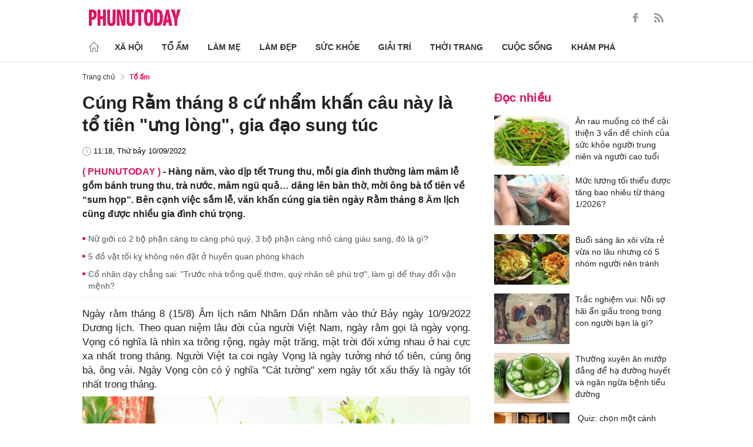

--- FILE ---
content_type: text/html; charset=utf-8
request_url: https://phunutoday.vn/cung-ram-thang-8-cu-nham-khan-cau-nay-la-to-tien-ung-long-gia-dao-sung-tuc-d334645.html
body_size: 26470
content:
<!DOCTYPE html>
<html lang="vi">
<head>

<title>Cúng Rằm tháng 8 cứ nhẩm khấn câu này là tổ tiên ưng lòng, gia đạo sung túc</title>
<meta name="description" content="Hàng năm, vào dịp tết Trung thu, mỗi gia đình thường làm mâm lễ gồm bánh trung thu, trà nước, mâm ngũ quả… dâng lên bàn thờ, mời ông bà tổ tiên về “sum họp”. Bê" />
<meta name="keywords" content="Cúng Rằm tháng 8, Rằm tháng 8,  tết Trung thu" />

<meta http-equiv="Content-Type" content="text/html; charset=utf-8" />
<meta name="viewport" content="width=device-width, initial-scale=1.0, user-scalable=yes" />
<meta http-equiv="X-UA-Compatible" content="IE=edge" />
<link rel="shortcut icon" href="/favicon.ico" />
<meta http-equiv="content-language" content="vi" />
<meta name="google-site-verification" content="5KJYcNbaOybvogPGeDDJ9t1DmKYrcYbOguf-TQCLhA8" />
<meta name="google-site-verification" content="_i0aln5H_UOqVvr8SJaYJ1K0eHFUCm4_c25un6IybNI" />
<meta name="google-site-verification" content="kHk1HjIDetuV7eMK9wJB5hH1PEEp7mIr1dhRm5wpZPU" />
<meta name="alexaVerifyID" content="IyOAWrtFdNQSVZO_gDBWnsEy8n8"/>
<meta name="AUTHOR" content="Phụ Nữ Today" />
<meta name="COPYRIGHT" content="Phụ Nữ Today" />
<meta property="fb:app_id" content="1072365229499676" />
<meta property="fb:pages" content="851474384948639" />
<meta name="facebook-domain-verification" content="mn2cfwl6uknyi2sh49aapu51xacb4z" />
<meta name="robots" content="max-image-preview:large">
<!--  -->

<meta property="og:site_name" content="Bao Phu nu" />

<meta http-equiv="Cache-control" content="Public" />
<meta http-equiv="Expires" content="600" />
<meta http-equiv="Refresh" content="1800" />
<meta name="apple-mobile-web-app-capable" content="yes" />
<meta property="article:publisher" content="https://www.facebook.com/phunutoday.vn" />
<meta property="article:author" content="https://www.facebook.com/phunutoday.vn" />
<!--  -->
<script src="https://phunutoday.vn/static/ads-header.js" type="c9043047dcbe168a787ba28b-text/javascript"></script>

<style>
@charset "utf-8";
* {
  margin: 0;
  padding: 0;
  box-sizing: border-box;
  -moz-box-sizing: border-box;
  -webkit-box-sizing: border-box;
  -ms-box-sizing: border-box;
  text-rendering: geometricPrecision
}
html, body, div, span, applet, object, iframe, h1, h2, h3, h4, h5, h6, p, blockquote, pre, a, abbr, acronym, address, big, cite, code, del, dfn, em, img, ins, kbd, q, s, samp, small, strike, strong, sub, sup, tt, var, b, u, i, center, dl, dt, dd, ol, ul, li, fieldset, form, label, legend, table, caption, tbody, tfoot, thead, tr, th, td, article, aside, canvas, details, embed, figure, figcaption, footer, header, hgroup, menu, nav, output, ruby, section, summary, time, mark, audio, video {
  margin: 0;
  padding: 0;
  border: 0;
  font-size: 100%;
  vertical-align: baseline
}
:focus {
  outline: 0
}
article, aside, details, figcaption, figure, footer, header, hgroup, menu, nav, section {
  display: block
}
body {
  line-height: 1
}
ol, ul {
  list-style: none
}
blockquote, q {
  quotes: none
}
blockquote:before, blockquote:after, q:before, q:after {
  content: '';
  content: none
}
table {
  border-collapse: collapse;
  border-spacing: 0
}
input[type=search]::-webkit-search-cancel-button, input[type=search]::-webkit-search-decoration, input[type=search]::-webkit-search-results-button, input[type=search]::-webkit-search-results-decoration {
  -webkit-appearance: none;
  -moz-appearance: none
}
input[type=search] {
  -webkit-appearance: none;
  -moz-appearance: none;
  -webkit-box-sizing: content-box;
  -moz-box-sizing: content-box;
  box-sizing: content-box
}
textarea {
  overflow: auto;
  vertical-align: top;
  resize: vertical
}
audio, canvas, video {
  display: inline-block;
  *display: inline;
  *zoom: 1;
  max-width: 100%
}
audio:not([controls]) {
  display: none;
  height: 0
}
[hidden] {
  display: none
}
html {
  font-size: 100%;
  -webkit-text-size-adjust: 100%;
  -ms-text-size-adjust: 100%
}
a:focus {
  outline: thin dotted
}
a:active, a:hover {
  outline: 0;
  color: #e01561;
  text-decoration: none;
}
img {
  border: 0;
  -ms-interpolation-mode: bicubic
}
figure {
  margin: 0
}
form {
  margin: 0
}
fieldset {
  border: 1px solid silver;
  margin: 0 2px;
  padding: .35em .625em .75em
}
legend {
  border: 0;
  padding: 0;
  white-space: normal;
  *margin-left: -7px
}
button, input, select, textarea {
  font-size: 100%;
  margin: 0;
  vertical-align: baseline;
  *vertical-align: middle;
  border: none
}
button, input {
  line-height: normal
}
button, select {
  text-transform: none
}
button, html input[type=button], input[type=reset], input[type=submit] {
  -webkit-appearance: button;
  cursor: pointer;
  *overflow: visible
}
button[disabled], html input[disabled] {
  cursor: default
}
input[type=checkbox], input[type=radio] {
  box-sizing: border-box;
  padding: 0;
  *height: 13px;
  *width: 13px
}
input[type=search] {
  -webkit-appearance: textfield;
  -moz-box-sizing: content-box;
  -webkit-box-sizing: content-box;
  box-sizing: content-box
}
input[type=search]::-webkit-search-cancel-button, input[type=search]::-webkit-search-decoration {
  -webkit-appearance: none
}
button::-moz-focus-inner, input::-moz-focus-inner {
  border: 0;
  padding: 0
}
textarea {
  overflow: auto;
  vertical-align: top
}
table {
  border-collapse: collapse;
  border-spacing: 0
}
html, button, input, select, textarea {
  color: #222
}
a {
  text-decoration: none;
  color: #222;
  display: inline-block;
}
::-moz-selection {
  background: #b3d4fc;
  text-shadow: none
}
::selection {
  background: #b3d4fc;
  text-shadow: none
}
img {
  vertical-align: middle;
  max-width: 100%
}
fieldset {
  border: 0;
  margin: 0;
  padding: 0
}
textarea {
  resize: vertical
}
html, body {
  font-family: Arial, Helvetica, sans-serif;
  color: #222;
  font-size: 14px;
  line-height: 20px;
  background-size: 100% 230px;
}
.clear-both {
  clear: both;
}.flex-head {
  display: inherit;
  display: -webkit-box;
  display: -webkit-flex;
  display: -moz-box;
  display: -ms-flexbox;
  display: flex;
  -ms-flex-wrap: wrap;
  flex-wrap: wrap;
  position: relative;
  -webkit-box-align: end;
  -ms-flex-align: end;
  align-items: flex-end;
  -webkit-box-pack: justify;
  -ms-flex-pack: justify;
  justify-content: space-between;
}
.row {
  margin: 0 -0.75rem
}
.top_main {
  padding: 15px 0 5px;
}
.container_top {
  width: 1000px;
  margin: 0 auto;
  padding-right: 0.75rem;
  padding-left: 0.75rem;
}
.col30per-head {
  width: 33.333%
}
.header-top-logo {
  width: 220px;
  height: 30px;
}
.header-top-logo img {
  width: 100%
}
.sticky_menu {
  position: sticky;
  top: 0;
  left: 0;
  width: 100%;
  z-index: 9;
}
.menu_main {
  padding: 5px 0 0;
  height: 55px;
  display: -webkit-box;
  display: -ms-flexbox;
  display: flex;
  -webkit-box-align: center;
  -ms-flex-align: center;
  align-items: center;
  border-bottom: 1px solid #e6e6e6;
  background: #fff;
}
.list_menu_main {
  max-width: 1000px;
  list-style: none;
  margin-bottom: 0;
  line-height: 30px;
  -webkit-box-align: center;
  -ms-flex-align: center;
  align-items: center;
  display: -webkit-box;
  display: -ms-flexbox;
  display: flex;
}
.list_menu_main li {
  position: relative
}
.sub_list_menu_main {
  position: absolute;
  top: 100%
}
.icon_home {
  padding-right: 10px;
}
.icon_home svg {
  margin-top: 10px;
}
.sub_list_menu_main {
  background-color: #fff;
  border-top: 2px solid #e01561;
  position: absolute;
  min-width: 190px;
  left: 0;
  top: calc(100% + 20px);
  padding: 15px;
  z-index: 991;
  opacity: 1;
  visibility: hidden;
  box-shadow: 5px 10px 20px rgb(0 0 0 / 10%);
}
.list_menu_main li:hover .sub_list_menu_main {
  opacity: 1;
  visibility: visible;
  top: calc(100% - 2px);
  -webkit-transition: .2s;
  -o-transition: .2s;
  transition: .2s;
}
.sub_list_menu_main li a {
  white-space: pre;
  padding: 5px;
  display: block;
  font-weight: 500;
  font-size: 15px;
}
.item_list_menu_main:not(:first-child) .link_list_menu_main {
  padding: 11px 16px;
}
.link_list_menu_main {
  text-transform: uppercase;
  padding: 0 15px;
  color: #333;
  font-weight: 500;
  text-decoration: none;
  display: block;
  font-size: 14px;
  line-height: 24px;
  font-weight: bold;
}
.link_list_menu_main:hover {
  text-decoration: none;
  color: #e01561
}
.search {
  position: relative;
  right: 0;
}
.search input {
  padding: 8px 20px;
  font-size: 14px;
  color: #262626;
  border: 1px solid #e8e8e8;
  background: #fff;
  border-radius: 5px;
  width: 100%;
  height: 100%;
  padding-left: 35px;
}
.button-search {
  cursor: pointer;
}
.search svg {
  width: 17px;
  height: 17px;
  position: absolute;
  top: 50%;
  -webkit-transform: translateY(-50%);
  -ms-transform: translateY(-50%);
  transform: translateY(-50%);
  left: 10px;
  fill: #e21361;
}
.head_mobile {
  display: none
}
.menu_mobile {
  display: none
}
.box_search_mb {
  display: none
}
.social-top {
  height: 16px;
}
.social-top svg {
  height: 16px;
  fill: #999
}
.social-top svg:hover {
  fill: #e21361
}
.social-top a {
  display: inline-block;
  margin-left: 20px;
}
@media screen and (max-width:1000px) {
  .sticky_menu {
    display: none
  }
  .top_main {
    display: none
  }
  .head_mobile {
    display: block;
    padding: 0 0.75rem;
    background-color: #e01561;
    position: sticky;
    width: 100%;
    left: 0;
    top: 0;
    z-index: 103;
  }
  .logo_mobile img {
    height: 22px;
  }
  .right_head_mb {
    width: 40px;
  }
  .left_head_mb {
    width: 40px
  }
  .link_top_mb {
    padding: 0 15px;
    height: 40px;
    display: -webkit-box;
    display: -ms-flexbox;
    display: flex;
    -webkit-box-align: center;
    -ms-flex-align: center;
    align-items: center;
    position: relative;
    color: #fff;
    font-weight: 500;
    text-transform: uppercase;
  }
  .icon_search_mb {
    line-height: 40px;
    position: relative;
    padding: 0 5px;
    padding-top: 12px;
  }
  .icon_search_mb img {
    width: 16px;
    height: 16px;
  }
  .menu_block {
    height: 40px;
    padding: 10px 0px 10px 0px;
    position: relative
  }
  .center_head_mb {
    flex: 1;
    -webkit-flex: 1;
    text-align: center;
  }
  .flex_mb {
    display: inherit;
    display: -webkit-box;
    display: -webkit-flex;
    display: -moz-box;
    display: -ms-flexbox;
    display: flex;
    -ms-flex-wrap: wrap;
    flex-wrap: wrap;
    position: relative;
    align-items: center
  }
  .logo_mobile {
    height: 30px;
    margin: 13px 0;
  }
  .button_menu_mb {
    width: 24px;
    height: 19px;
    position: relative;
    margin: 0 auto;
    -webkit-transform: rotate(0deg);
    -moz-transform: rotate(0deg);
    -o-transform: rotate(0deg);
    transform: rotate(0deg);
    -webkit-transition: .5s ease-in-out;
    -moz-transition: .5s ease-in-out;
    -o-transition: .5s ease-in-out;
    transition: .5s ease-in-out;
    cursor: pointer
  }
  .button_menu_mb span {
    display: block;
    position: absolute;
    height: 2px;
    width: 100%;
    background: #fff;
    border-radius: 0;
    opacity: 1;
    left: 0;
    -webkit-transform: rotate(0deg);
    -moz-transform: rotate(0deg);
    -o-transform: rotate(0deg);
    transform: rotate(0deg);
    -webkit-transition: .25s ease-in-out;
    -moz-transition: .25s ease-in-out;
    -o-transition: .25s ease-in-out;
    transition: .25s ease-in-out;
  }
  .button_menu_mb.open span {
    background: #fff;
  }
  .button_menu_mb span:nth-child(4) {
    top: 16px
  }
  .button_menu_mb span:nth-child(2), .button_menu_mb span:nth-child(3) {
    top: 8px;
  }
  .button_menu_mb span:nth-child(1) {
    top: 0
  }
  .button_menu_mb.open span:nth-child(1) {
    top: 18px;
    width: 0%;
    left: 50%
  }
  .button_menu_mb.open span:nth-child(2) {
    -webkit-transform: rotate(45deg);
    -moz-transform: rotate(45deg);
    -o-transform: rotate(45deg);
    transform: rotate(45deg)
  }
  .button_menu_mb.open span:nth-child(3) {
    -webkit-transform: rotate(-45deg);
    -moz-transform: rotate(-45deg);
    -o-transform: rotate(-45deg);
    transform: rotate(-45deg)
  }
  .button_menu_mb.open span:nth-child(4) {
    top: 18px;
    width: 0%;
    left: 50%
  }
  .menu_mobile.active {
    display: block
  }
  .menu_mobile {
    display: none;
    background: #fff;
    padding: 60px 15px 15px;
    top: 0;
    left: 0;
    width: 100%;
    height: 100% !important;
    z-index: 99;
    overflow-y: auto;
    position: fixed;
  }
  .menu_mobile .parent {
    display: -webkit-box;
    display: -ms-flexbox;
    display: flex;
    -ms-flex-wrap: wrap;
    flex-wrap: wrap;
  }
  .menu_mobile .parent .nav-item {
    position: relative;
    width: 50%;
  }
  .menu_mobile .parent .nav-item .nav-link-bro {
    padding: 10px 10px;
    text-decoration: none;
    display: block;
    font-size: 15px;
    line-height: 24px;
    font-weight: bold;
  }
  .menu_mobile .bd-min {
    margin: 1rem 0;
    color: inherit;
    background-color: #eee;
    border: 0;
    height: 1px;
    width: 100%;
    margin-left: auto;
    margin-right: auto;
  }
  .menu_mobile .list-unstyled {
    display: -webkit-box;
    display: -ms-flexbox;
    display: flex;
    padding: 10px 0;
  }
  .menu_mobile .list-unstyled li {
    width: 50%;
  }
  .menu_mobile .main-menu-sp .list-unstyled li a {
    font-weight: 500;
  }
  .menu_mobile .btn-items {
    margin: 15px 0;
  }
  .menu_mobile .btn-items a {
    display: -webkit-box;
    display: -ms-flexbox;
    display: flex;
    padding: 5px 15px;
    -webkit-box-align: center;
    -ms-flex-align: center;
    align-items: center;
    -webkit-box-pack: center;
    -ms-flex-pack: center;
    justify-content: center;
    background: #dae1e3;
    border-radius: 20px;
    margin-bottom: 10px;
    color: #e01561;
    font-weight: 700;
  }
  .menu_mobile .txt-detail {
    color: #565656;
    text-align: center;
    line-height: 1.6;
  }
  .menu_mobile .nav-title {
    margin-top: 25px;
  }
  .footer_menu_mb .icon-media {
    width: 50px;
    height: 50px;
  }
  .box_search_mb.active {
    display: block
  }
  .box_search_mb {
    z-index: 4;
    display: none;
    top: 56px;
    width: 100%;
    position: fixed;
    background: #fff;
    padding: 15px 10px;
    box-shadow: 2px 0px 20px rgb(0 0 0 / 15%);
  }
  .txt_search {
    width: calc(100% - 30px);
    padding: 5px
  }
  .btn_search {
    width: 15px;
    height: 15px;
    margin: 0 13px;
  }
  .btn_search svg {
    fill: #e01561
  }
  .btn_search img {
    height: 15px
  }
  .menu_mobile .footer-detail {
    padding-top: 0
  }
}</style>
<!--
<link rel="stylesheet" type="text/css" href="https://phunutoday.vn/v1.3.281/templates_beta/themes/css/reset.css" media="all">
<link rel="stylesheet" type="text/css" href="https://phunutoday.vn/v1.3.281/templates_beta/themes/css/head.css" media="all">
-->

<meta property="news_keywords" content="Cúng Rằm tháng 8,Rằm tháng 8,tết Trung thu" /><meta property="og:type" content="article" /><meta property="og:title" content="Cúng Rằm tháng 8 cứ nhẩm khấn câu này là tổ tiên ưng lòng, gia đạo sung túc" /><meta property="og:url" content="https://phunutoday.vn/cung-ram-thang-8-cu-nham-khan-cau-nay-la-to-tien-ung-long-gia-dao-sung-tuc-d334645.html" /><meta property="og:description" content="Hàng năm, vào dịp tết Trung thu, mỗi gia đình thường làm mâm lễ gồm bánh trung thu, trà nước, mâm ngũ quả… dâng lên bàn thờ, mời ông bà tổ tiên về “sum họp”. Bên cạnh việc sắm lễ, văn khấn cúng gia tiên ngày Rằm tháng 8 Âm lịch cũng được nhiều gia đình chú trọng." /><meta property="og:image" content="https://imgamp.phunutoday.vn/files/content/2022/09/10/cung-ram-thang-8-1123.png"/><meta property="og:image:width" content="1200"/><meta property="og:image:height" content="630"/><meta property="article:author" content="https://www.facebook.com/phunutoday.vn" /><meta property="article:section" content="News" /><meta property="article:tag" content="Cúng Rằm tháng 8, Rằm tháng 8,  tết Trung thu" /><link rel="canonical" href="https://phunutoday.vn/cung-ram-thang-8-cu-nham-khan-cau-nay-la-to-tien-ung-long-gia-dao-sung-tuc-d334645.html" /><meta name="Googlebot" content="index,follow" /><meta name="robots" content="index,follow" /><script type="application/ld+json">
  {
  "@context": "https://schema.org",
  "@graph": [
    {
      "@type": "NewsArticle",
      "@id": "https://phunutoday.vn/cung-ram-thang-8-cu-nham-khan-cau-nay-la-to-tien-ung-long-gia-dao-sung-tuc-d334645.html#article",
      "url": "https://phunutoday.vn/cung-ram-thang-8-cu-nham-khan-cau-nay-la-to-tien-ung-long-gia-dao-sung-tuc-d334645.html",
      "headline": "Cúng Rằm tháng 8 cứ nhẩm khấn câu này là tổ tiên ưng lòng, gia đạo sung túc",
      "alternativeHeadline": "",
      "description": "Hàng năm, vào dịp tết Trung thu, mỗi gia đình thường làm mâm lễ gồm bánh trung thu, trà nước, mâm ngũ quả… dâng lên bàn thờ, mời ông bà tổ tiên về “sum họp”. Bê",
      "articleSection": "Xã hội",
      "keywords": ["Cúng Rằm tháng 8","Rằm tháng 8","tết Trung thu"],
      "datePublished": "2022-09-10T11:18:00+07:00",
      "dateModified": "2022-09-10T11:25:00+07:00",
      "author":{
        "@type":"Person",
        "name":"Trang Hạ",
        "url":"https://phunutoday.vn/trang-ha-signature167/"
      },
      "publisher": { "@id": "https://phunutoday.vn/#organization" },
      "image": [
        "https://imgamp.phunutoday.vn/files/content/2022/09/10/cung-ram-thang-8-1123.png"
      ],
      "thumbnailUrl": "https://imgamp.phunutoday.vn/files/content/2022/09/10/cung-ram-thang-8-1123.png",
      "mainEntityOfPage": {
        "@type": "WebPage",
        "@id": "https://phunutoday.vn/cung-ram-thang-8-cu-nham-khan-cau-nay-la-to-tien-ung-long-gia-dao-sung-tuc-d334645.html"
      },
      "inLanguage": "vi",
      "isAccessibleForFree": true,
      "hasPart": [
        {
          "@type": "WebPageElement",
          "name": "breadcrumb",
          "url": "https://phunutoday.vn/to-am/"
        }
      ],
      "speakable": {
        "@type": "SpeakableSpecification",
        "xpath": [
          "/html/head/title",
          "/html/body//h1"
        ]
      }
    },
    {
      "@type": "BreadcrumbList",
      "@id": "https://phunutoday.vn/cung-ram-thang-8-cu-nham-khan-cau-nay-la-to-tien-ung-long-gia-dao-sung-tuc-d334645.html#breadcrumb",
      "itemListElement": [
        {
          "@type": "ListItem",
          "position": 1,
          "name": "Trang chủ",
          "item": "https://phunutoday.vn/"
        },
        {
          "@type": "ListItem",
          "position": 2,
          "name": "Tổ ấm",
          "item": "https://phunutoday.vn/to-am/"
        },
        {
          "@type": "ListItem",
          "position": 3,
          "name": "Cúng Rằm tháng 8 cứ nhẩm khấn câu này là tổ tiên ưng lòng, gia đạo sung túc",
          "item": "https://phunutoday.vn/cung-ram-thang-8-cu-nham-khan-cau-nay-la-to-tien-ung-long-gia-dao-sung-tuc-d334645.html"
        }
      ]
    }
  ]
}
</script><meta property="dable:item_id" content="334645"> 
        <meta property="og:url" content="https://phunutoday.vn/cung-ram-thang-8-cu-nham-khan-cau-nay-la-to-tien-ung-long-gia-dao-sung-tuc-d334645.html"> 
        <meta property="article:section" content="Tổ ấm">
        <meta property="article:published_time" content="2022-09-10 11:18:00">
        <link rel="amphtml" href="https://phunutoday.vn/amp/cung-ram-thang-8-cu-nham-khan-cau-nay-la-to-tien-ung-long-gia-dao-sung-tuc-d334645.html">

<script async src="https://pagead2.googlesyndication.com/pagead/js/adsbygoogle.js?client=ca-pub-1554526196591746" crossorigin="anonymous" type="c9043047dcbe168a787ba28b-text/javascript"></script>
     



<script type="application/ld+json">
  {
  "@context": "https://schema.org",
  "@graph": [
    {
      "@type": "NewsMediaOrganization",
      "@id": "https://phunutoday.vn/#organization",
      "name": "Phụ Nữ Today",
      "url": "https://phunutoday.vn",
      "logo": { "@id": "https://phunutoday.vn/#logo" },
      "sameAs": [
        "https://www.facebook.com/phunutoday.vn",
        "https://www.youtube.com/channel/UCncKjgsg1N-o7-UwUBe7eLA",
        "https://twitter.com/phunutodayhn",
        "https://www.instagram.com/phunutodayvn/",
        "https://phunutodaycom.blogspot.com/"
      ],
      "contactPoint": [
        {
          "@type": "ContactPoint",
          "contactType": "newsroom",
          "email": "linhnt@ideaslink.vn",
          "telephone": "+84-936-993-933",
          "areaServed": "VN",
          "availableLanguage": ["vi", "en"]
        }
      ],
      "address": {
        "@type": "PostalAddress",
        "streetAddress": "Tầng 5 - tòa A, Gold Season 47 Nguyễn Tuân, Thanh Xuân, Hà Nội",
        "addressLocality": "Hà Nội",
        "addressRegion": "HN",
        "postalCode": "100000",
        "addressCountry": "VN"
      },
      "foundingDate": "2011-03-09",
      "publishingPrinciples": "https://phunutoday.vn/dieu-khoan-sua-dung-p6.html",
      "ethicsPolicy": "https://phunutoday.vn/dieu-khoan-sua-dung-p6.html",
      "correctionsPolicy": "https://phunutoday.vn/dieu-khoan-sua-dung-p6.html",
      "ownershipFundingInfo": "https://phunutoday.vn/dieu-khoan-sua-dung-p6.html",
      "actionableFeedbackPolicy": "https://phunutoday.vn/chinh-sach-bao-mat-p5.html",
      "diversityPolicy": "https://phunutoday.vn/chinh-sach-bao-mat-p5.html",
      "masthead": "https://phunutoday.vn/dieu-khoan-sua-dung-p6.html",
      "publishingPolicy": {
        "@type": "CreativeWork",
        "name": "Chính sách bảo mật và điều khoản sử dụng",
        "url": "https://phunutoday.vn/chinh-sach-bao-mat-p5.html"
      },
      "knowsAbout": [
        "Xã hội",
        "Tổ ấm",
        "Làm mẹ",
        "Làm đẹp",
        "Sức khỏe",
        "Cuộc sống",
        "Khám phá",
        "Thời trang",
        "Giải trí"
      ],
      "founder": {
        "@type": "Person",
        "name": "Nguyễn Thanh Huyền"
      },
      "department": [
        {
          "@type": "Organization",
          "name": "PHUNUTODAY COMMUNICATION JOINT STOCK COMPANY"
        }
      ]
    },

    {
      "@type": "ImageObject",
      "@id": "https://phunutoday.vn/#logo",
      "url": "https://phunutoday.vn/static/logo-512.png",
      "width": 512,
      "height": 512,
      "caption": "Phụ Nữ Today"
    },

    {
      "@type": "WebSite",
      "@id": "https://phunutoday.vn/#website",
      "url": "https://phunutoday.vn",
      "name": "Phụ Nữ Today",
      "publisher": { "@id": "https://phunutoday.vn/#organization" },
      "inLanguage": "vi",
      "potentialAction": {
        "@type": "SearchAction",
        "target": "https://phunutoday.vn/search?q={search_term_string}",
        "query-input": "required name=search_term_string"
      }
    }
  ]
}
</script>




</head>

<body>
    <div class="overlay"></div>
    
<header>
  <div class="container_top flex-head top_main align-items-center"> <a href="https://phunutoday.vn/" class="header-top-logo mr-auto">
    <svg width="156" height="30" viewBox="0 0 2563 471" fill="none" xmlns="http://www.w3.org/2000/svg" style="width: 156px;height: 30px;">
      <path fill-rule="evenodd" clip-rule="evenodd" d="M1653 1.00003C1721 -4.99997 1764 24 1783 90C1790 117 1795 144 1796 173C1799 218 1799 264 1795 310C1793 346 1785 381 1769 414C1761.12 429.495 1749.31 442.643 1734.74 452.123C1720.17 461.602 1703.36 467.078 1686 468C1627 475 1586 452 1562 400C1549 365 1542 330 1541 294C1539 249 1539 205 1542 162C1543 123 1553 87 1570 53C1589 21 1616 4.00003 1653 1.00003ZM1667 80C1681 79 1691 85 1698 98C1706 116 1711 135 1712 155C1715 207 1715 260 1712 313C1711 332 1706 351 1698 370C1689 385 1675 390 1658 385C1649 381 1643 374 1639 366C1632 348 1628 329 1627 311C1624 261 1624 211 1627 162C1628 142 1632 122 1639 104C1644 91 1653 83 1667 80ZM0 8.00003H113C167 16 201 46 215 99C223 134 222 169 214 205C193 268 149 299 82 297V462H0V8.00003ZM82 89C109 84 126 95 134 121C139 143 139 165 134 187C127 213 109 225 82 221V89ZM243 8.00003H325V196H396V8.00003H478V462H396V277H325V462H243V8.00003ZM512 8.00003H593C592 122 593 237 594 352C596 384 613 396 645 387C652 383 657 376 659 368L663 344L664 8.00003H746L745 337C742 443 687 486 583 465C568.148 460.987 554.607 453.15 543.728 442.272C532.85 431.393 525.013 417.852 521 403C516 387 513 370 512 354V8.00003ZM779 8.00003C811 7.00003 843 8.00003 875 9.00003L951 328L939 8.00003H1020V462H926L844 118L861 461L779 462V8.00003ZM1054 8.00003H1135C1134 122 1135 237 1136 352C1138 384 1155 396 1187 387C1194 383 1199 376 1201 368L1205 344L1206 8.00003H1288L1287 337C1284 443 1229 486 1125 465C1110.15 460.987 1096.61 453.15 1085.73 442.272C1074.85 431.393 1067.01 417.852 1063 403C1058 387 1055 370 1054 354V8.00003ZM1307 8.00003H1533V89H1461V462H1379V89H1307V8.00003ZM1824 8.00003C1867 7.00003 1910 8.00003 1953 9.00003C2000 16 2032 42 2048 87C2057 111 2062 136 2064 162C2070 220 2068 278 2060 336C2056 365 2045 393 2028 418C2008 442 1983 456 1952 460L1824 462V8.00003ZM1906 89H1931C1946 90 1957 97 1965 111C1972 125 1976 141 1978 158C1983 210 1983 263 1976 316C1974 331 1970 345 1963 359C1956 371 1945 378 1931 380L1906 381V89ZM2161 8.00003C2186 7.00003 2210 8.00003 2235 10L2334 462H2241L2227 369H2161C2155 399 2150 430 2146 462H2061L2161 8.00003ZM2194 139L2216 299H2172L2194 139ZM2291 9.00003C2324 8.00003 2358 7.00003 2392 8.00003L2415 110L2432 190C2443 129 2455 68 2469 8.00003C2500 7.00003 2531 8.00003 2563 9.00003L2470 288V462H2389L2388 290L2291 9.00003Z" fill="#FEFEFE" style="fill: #e21361;"></path>
    </svg>
    </a>
    <div class="ml-auto">
      <form method="post" action="https://phunutoday.vn/key-search/" class="frm_search" >
        <div class="d-flex align-items-center">
          <div style="display: none !important;" class="search search-box align-items-center">
            <div class="input-group-append"> <span class="button-search">
              <svg xmlns="http://www.w3.org/2000/svg" xmlns:xlink="http://www.w3.org/1999/xlink" version="1.1"  x="0px" y="0px" width="20px" height="20px" viewBox="0 0 20 20" style="enable-background:new 0 0 20 20;" xml:space="preserve">
                <g>
                  <g>
                    <path d="M19.8,18.6l-5.7-5.7c1.1-1.4,1.8-3.1,1.8-5c0-4.4-3.6-7.9-7.9-7.9S0,3.6,0,7.9s3.6,7.9,7.9,7.9c1.9,0,3.6-0.7,5-1.8    l5.7,5.7c0.2,0.2,0.4,0.2,0.6,0.2s0.4-0.1,0.6-0.2C20.1,19.4,20.1,18.9,19.8,18.6z M7.9,14.2c-3.4,0-6.2-2.8-6.2-6.2    s2.8-6.2,6.2-6.2s6.2,2.8,6.2,6.2S11.4,14.2,7.9,14.2z"/>
                  </g>
                </g>
              </svg>
              </span>
            </div>
              <input type="hidden" name="mod" value="archive">
              <input type="hidden" name="act" value="search">
            <input type="text" class=" search-input" placeholder="Tìm kiếm" aria-label="Tìm kiếm" aria-describedby="search-input" name="search">
          </div>
          <div class="social-top d-flex align-items-center"> <a href="https://www.facebook.com/phunutoday.vn" target="_blank">
            <svg xmlns="http://www.w3.org/2000/svg" xmlns:xlink="http://www.w3.org/1999/xlink" version="1.1"  x="0px" y="0px" width="20px" height="20px" viewBox="0 0 25 25" style="enable-background:new 0 0 25 25;" xml:space="preserve">
              <g id="_x30_1._Facebook">
                <path id="Icon_11_" d="M9.5,14.1c-0.1,0-2.2,0-3.1,0c-0.5,0-0.7-0.2-0.7-0.7c0-1.3,0-2.5,0-3.8C5.8,9.2,5.9,9,6.4,9h3.1   c0-0.1,0-1.9,0-2.8c0-1.3,0.2-2.4,0.8-3.5C11,1.6,12,0.8,13.1,0.4C13.9,0.1,14.7,0,15.6,0h3.1c0.4,0,0.6,0.2,0.6,0.6v3.6   c0,0.4-0.2,0.6-0.6,0.6c-0.8,0-1.7,0-2.5,0c-0.8,0-1.3,0.4-1.3,1.3c0,0.9,0,1.8,0,2.8h3.6c0.5,0,0.7,0.2,0.7,0.7v3.8   c0,0.5-0.2,0.7-0.7,0.7c-1.1,0-3.5,0-3.6,0v10.2c0,0.5-0.2,0.7-0.7,0.7c-1.3,0-2.6,0-3.9,0c-0.5,0-0.7-0.2-0.7-0.7   C9.5,21.1,9.5,14.2,9.5,14.1L9.5,14.1z"/>
              </g>
            </svg>
            </a> <a href="https://phunutoday.vn/home.rss">
            <svg xmlns="http://www.w3.org/2000/svg" xmlns:xlink="http://www.w3.org/1999/xlink" version="1.1"  x="0px" y="0px" width="20px" height="20px" viewBox="0 0 20 20" style="enable-background:new 0 0 20 20;" xml:space="preserve">
              <g>
                <g>
                  <path d="M2.7,14.5c-0.8,0-1.4,0.3-1.9,0.8C0.3,15.9,0,16.5,0,17.3c0,0.8,0.3,1.4,0.8,1.9C1.3,19.7,2,20,2.7,20    c0.8,0,1.4-0.3,1.9-0.8c0.5-0.5,0.8-1.2,0.8-1.9c0-0.8-0.3-1.4-0.8-1.9C4.1,14.8,3.5,14.5,2.7,14.5z"/>
                  <path d="M9,11C7.9,9.9,6.7,9.1,5.3,8.4C3.9,7.8,2.5,7.4,1,7.3H0.9c-0.2,0-0.4,0.1-0.6,0.2C0.1,7.7,0,7.9,0,8.2v1.9    c0,0.2,0.1,0.4,0.2,0.6C0.4,10.9,0.6,11,0.8,11c2.2,0.2,4,1.1,5.6,2.6C7.9,15.2,8.8,17,9,19.2c0,0.2,0.1,0.4,0.3,0.6    C9.5,19.9,9.7,20,9.9,20h1.9c0.3,0,0.5-0.1,0.7-0.3c0.2-0.2,0.3-0.4,0.2-0.7c-0.1-1.5-0.5-3-1.1-4.3C10.9,13.3,10.1,12.1,9,11z"/>
                  <path d="M18.3,11.9c-1-2.3-2.4-4.3-4.2-6c-1.8-1.8-3.8-3.2-6-4.2C5.8,0.7,3.4,0.1,1,0h0C0.7,0,0.5,0.1,0.3,0.3    C0.1,0.4,0,0.6,0,0.9v2c0,0.2,0.1,0.4,0.2,0.6c0.2,0.2,0.4,0.3,0.6,0.3c2,0.1,4,0.6,5.8,1.4c1.8,0.8,3.4,1.9,4.8,3.3    c1.3,1.3,2.4,2.9,3.3,4.8c0.8,1.8,1.3,3.8,1.4,5.8c0,0.2,0.1,0.4,0.3,0.6c0.2,0.2,0.4,0.2,0.6,0.2h2c0.3,0,0.5-0.1,0.7-0.3    c0.2-0.2,0.3-0.4,0.3-0.7C19.9,16.6,19.3,14.2,18.3,11.9z"/>
                </g>
              </g>
            </svg>
            </a> </div>
        </div>
      </form>
    </div>
  </div>
</header>
<header class="sticky_menu">
  <div class="menu_main">
    <div class="container_top ">
      <ul class="list_menu_main">
        <li class="item_list_menu_main"><a href="/" class="icon_home">
          <svg width="18" height="18" viewBox="0 0 18 18" fill="none" xmlns="http://www.w3.org/2000/svg">
            <path d="M17.6145 8.39447L9.40448 0.194473C9.26801 0.0693889 9.0896 0 8.90448 0C8.71936 0 8.54095 0.0693889 8.40448 0.194473L0.194473 8.39447C0.0693889 8.53094 0 8.70935 0 8.89447C0 9.0796 0.0693889 9.258 0.194473 9.39447C0.328691 9.52401 0.507942 9.5964 0.694473 9.5964C0.881004 9.5964 1.06026 9.52401 1.19447 9.39447L2.19447 8.39447V16.4845C2.1971 16.6763 2.27517 16.8595 2.41179 16.9942C2.54841 17.129 2.7326 17.2045 2.92448 17.2045H6.92448C7.11544 17.2045 7.29857 17.1286 7.43359 16.9936C7.56862 16.8586 7.64447 16.6754 7.64447 16.4845V11.3045H10.2845V16.4845C10.2845 16.6754 10.3603 16.8586 10.4954 16.9936C10.6304 17.1286 10.8135 17.2045 11.0045 17.2045H15.0045C15.1954 17.2045 15.3786 17.1286 15.5136 16.9936C15.6486 16.8586 15.7245 16.6754 15.7245 16.4845V8.39447L16.7245 9.39447C16.8616 9.52671 17.044 9.60179 17.2345 9.60448C17.3771 9.60209 17.5158 9.55799 17.6337 9.47762C17.7515 9.39726 17.8432 9.28415 17.8974 9.15225C17.9516 9.02036 17.9661 8.87547 17.9389 8.73547C17.9117 8.59547 17.8441 8.46649 17.7445 8.36447L17.6145 8.39447ZM11.6145 15.8245V10.6345C11.6118 10.4426 11.5338 10.2595 11.3972 10.1247C11.2605 9.98999 11.0764 9.91446 10.8845 9.91447H6.80447C6.61352 9.91447 6.43039 9.99033 6.29536 10.1254C6.16034 10.2604 6.08447 10.4435 6.08447 10.6345V15.8045H3.56448V7.00447L8.84448 1.72447L14.1245 7.00447V15.8045L11.6145 15.8245Z" fill="#949494"/>
          </svg>
          </a></li>
                    <li class="item_list_menu_main"> 
                <a href="https://phunutoday.vn/xa-hoi/" class="link_list_menu_main">Xã hội</a>
                                <ul class="sub_list_menu_main">
                                        <li><a href="https://phunutoday.vn/tin-nong/">Tin nóng</a></li>
                                        <li><a href="https://phunutoday.vn/doi-song/">Đời sống</a></li>
                                        <li><a href="https://phunutoday.vn/mua-sam/">Mua sắm</a></li>
                                        <li><a href="https://phunutoday.vn/bao-ve-nguoi-tieu-dung/">Bảo vệ người tiêu dùng</a></li>
                                        <li><a href="https://phunutoday.vn/chuyen-la/">Chuyện lạ</a></li>
                                    </ul>
                            </li>
                    <li class="item_list_menu_main"> 
                <a href="https://phunutoday.vn/to-am/" class="link_list_menu_main">Tổ ấm</a>
                                <ul class="sub_list_menu_main">
                                        <li><a href="https://phunutoday.vn/nha-dep/">Nhà đẹp</a></li>
                                        <li><a href="https://phunutoday.vn/phong-thuy/">Phong thủy</a></li>
                                        <li><a href="https://phunutoday.vn/khong-gian-xanh/">Không gian xanh</a></li>
                                        <li><a href="https://phunutoday.vn/meo-vat/">Mẹo vặt</a></li>
                                    </ul>
                            </li>
                    <li class="item_list_menu_main"> 
                <a href="https://phunutoday.vn/lam-me/" class="link_list_menu_main">Làm Mẹ</a>
                                <ul class="sub_list_menu_main">
                                        <li><a href="https://phunutoday.vn/me-bau/">Mẹ bầu</a></li>
                                        <li><a href="https://phunutoday.vn/nuoi-con/">Nuôi con</a></li>
                                        <li><a href="https://phunutoday.vn/nau-an/">Nấu ăn</a></li>
                                        <li><a href="https://phunutoday.vn/me-tam/">Mẹ 8</a></li>
                                        <li><a href="https://phunutoday.vn/me-va-con-gai/">Mẹ và con gái</a></li>
                                    </ul>
                            </li>
                    <li class="item_list_menu_main"> 
                <a href="https://phunutoday.vn/lam-dep/" class="link_list_menu_main">Làm Đẹp</a>
                                <ul class="sub_list_menu_main">
                                        <li><a href="https://phunutoday.vn/tham-my-vien/">Thẩm mỹ viện</a></li>
                                        <li><a href="https://phunutoday.vn/trang-diem/">Trang điểm</a></li>
                                        <li><a href="https://phunutoday.vn/lam-dep-tu-nhien/">Làm đẹp tự nhiên</a></li>
                                        <li><a href="https://phunutoday.vn/dep-cung-sao/">Đẹp cùng sao</a></li>
                                        <li><a href="https://phunutoday.vn/toc-dep/">Tóc đẹp</a></li>
                                    </ul>
                            </li>
                    <li class="item_list_menu_main"> 
                <a href="https://phunutoday.vn/suc-khoe/" class="link_list_menu_main">Sức khỏe</a>
                                <ul class="sub_list_menu_main">
                                        <li><a href="https://phunutoday.vn/giam-can/">Giảm cân</a></li>
                                        <li><a href="https://phunutoday.vn/cach-chua-benh/">Cách chữa bệnh</a></li>
                                        <li><a href="https://phunutoday.vn/song-khoe/">Sống khỏe</a></li>
                                        <li><a href="https://phunutoday.vn/phong-the/">Phòng the</a></li>
                                    </ul>
                            </li>
                    <li class="item_list_menu_main"> 
                <a href="https://phunutoday.vn/giai-tri/" class="link_list_menu_main">Giải trí</a>
                                <ul class="sub_list_menu_main">
                                        <li><a href="https://phunutoday.vn/tin-tuc/">Tin tức</a></li>
                                        <li><a href="https://phunutoday.vn/sao-viet/">Sao việt</a></li>
                                        <li><a href="https://phunutoday.vn/sao-ngoai/">Sao ngoại</a></li>
                                        <li><a href="https://phunutoday.vn/hau-truong/">Hậu trường</a></li>
                                    </ul>
                            </li>
                    <li class="item_list_menu_main"> 
                <a href="https://phunutoday.vn/thoi-trang/" class="link_list_menu_main">Thời trang</a>
                                <ul class="sub_list_menu_main">
                                        <li><a href="https://phunutoday.vn/xu-huong/">Xu hướng</a></li>
                                        <li><a href="https://phunutoday.vn/vay-cuoi/">Váy cưới</a></li>
                                        <li><a href="https://phunutoday.vn/thoi-trang-cong-so/">Thời trang công sở</a></li>
                                        <li><a href="https://phunutoday.vn/phu-kien/">Phụ kiện</a></li>
                                    </ul>
                            </li>
                    <li class="item_list_menu_main"> 
                <a href="https://phunutoday.vn/cuoc-song/" class="link_list_menu_main">Cuộc sống</a>
                                <ul class="sub_list_menu_main">
                                        <li><a href="https://phunutoday.vn/song-dep/">Sống đẹp</a></li>
                                        <li><a href="https://phunutoday.vn/trai-hay-phai/">Trái hay phải?</a></li>
                                        <li><a href="https://phunutoday.vn/tam-su/">Tâm sự</a></li>
                                    </ul>
                            </li>
                    <li class="item_list_menu_main"> 
                <a href="https://phunutoday.vn/kham-pha/" class="link_list_menu_main">Khám phá</a>
                                <ul class="sub_list_menu_main">
                                        <li><a href="https://phunutoday.vn/du-lich-360/">Du lịch 360</a></li>
                                        <li><a href="https://phunutoday.vn/trac-nghiem/">Trắc nghiệm</a></li>
                                        <li><a href="https://phunutoday.vn/tham-cung-bi-su/">Thâm cung bí sử</a></li>
                                        <li><a href="https://phunutoday.vn/bon-phuong/">Bốn phương</a></li>
                                        <li><a href="https://phunutoday.vn/toi-trai-nghiem/">Tôi trải nghiệm</a></li>
                                    </ul>
                            </li>
              </ul>
    </div>
  </div>
</header>
<header class="head_mobile ">
  <div class="flex_mb">
    <div class="left_head_mb">
      <div style="display: none !important;" class="icon_search_mb" id="click_show_search_mb" onclick="if (!window.__cfRLUnblockHandlers) return false; click_show_search()" data-cf-modified-c9043047dcbe168a787ba28b-="">
        <svg fill="none" height="22" viewBox="0 0 24 24" width="22" xmlns="http://www.w3.org/2000/svg">
          <path d="m15.8 15.8 5.2 5.2m-3-10.5a7.5 7.5 0 1 1 -15 0 7.5 7.5 0 0 1 15 0z" stroke="#fff" stroke-linecap="round" stroke-linejoin="round" stroke-width="2"></path>
        </svg>
      </div>
    </div>
    <div class="center_head_mb"> <a href="https://phunutoday.vn/" class="logo_mobile">
      <svg width="2563" height="471" viewBox="0 0 2563 471" fill="none" xmlns="http://www.w3.org/2000/svg" style="width: 156px;height: 30px;">
        <path fill-rule="evenodd" clip-rule="evenodd" d="M1653 1.00003C1721 -4.99997 1764 24 1783 90C1790 117 1795 144 1796 173C1799 218 1799 264 1795 310C1793 346 1785 381 1769 414C1761.12 429.495 1749.31 442.643 1734.74 452.123C1720.17 461.602 1703.36 467.078 1686 468C1627 475 1586 452 1562 400C1549 365 1542 330 1541 294C1539 249 1539 205 1542 162C1543 123 1553 87 1570 53C1589 21 1616 4.00003 1653 1.00003ZM1667 80C1681 79 1691 85 1698 98C1706 116 1711 135 1712 155C1715 207 1715 260 1712 313C1711 332 1706 351 1698 370C1689 385 1675 390 1658 385C1649 381 1643 374 1639 366C1632 348 1628 329 1627 311C1624 261 1624 211 1627 162C1628 142 1632 122 1639 104C1644 91 1653 83 1667 80ZM0 8.00003H113C167 16 201 46 215 99C223 134 222 169 214 205C193 268 149 299 82 297V462H0V8.00003ZM82 89C109 84 126 95 134 121C139 143 139 165 134 187C127 213 109 225 82 221V89ZM243 8.00003H325V196H396V8.00003H478V462H396V277H325V462H243V8.00003ZM512 8.00003H593C592 122 593 237 594 352C596 384 613 396 645 387C652 383 657 376 659 368L663 344L664 8.00003H746L745 337C742 443 687 486 583 465C568.148 460.987 554.607 453.15 543.728 442.272C532.85 431.393 525.013 417.852 521 403C516 387 513 370 512 354V8.00003ZM779 8.00003C811 7.00003 843 8.00003 875 9.00003L951 328L939 8.00003H1020V462H926L844 118L861 461L779 462V8.00003ZM1054 8.00003H1135C1134 122 1135 237 1136 352C1138 384 1155 396 1187 387C1194 383 1199 376 1201 368L1205 344L1206 8.00003H1288L1287 337C1284 443 1229 486 1125 465C1110.15 460.987 1096.61 453.15 1085.73 442.272C1074.85 431.393 1067.01 417.852 1063 403C1058 387 1055 370 1054 354V8.00003ZM1307 8.00003H1533V89H1461V462H1379V89H1307V8.00003ZM1824 8.00003C1867 7.00003 1910 8.00003 1953 9.00003C2000 16 2032 42 2048 87C2057 111 2062 136 2064 162C2070 220 2068 278 2060 336C2056 365 2045 393 2028 418C2008 442 1983 456 1952 460L1824 462V8.00003ZM1906 89H1931C1946 90 1957 97 1965 111C1972 125 1976 141 1978 158C1983 210 1983 263 1976 316C1974 331 1970 345 1963 359C1956 371 1945 378 1931 380L1906 381V89ZM2161 8.00003C2186 7.00003 2210 8.00003 2235 10L2334 462H2241L2227 369H2161C2155 399 2150 430 2146 462H2061L2161 8.00003ZM2194 139L2216 299H2172L2194 139ZM2291 9.00003C2324 8.00003 2358 7.00003 2392 8.00003L2415 110L2432 190C2443 129 2455 68 2469 8.00003C2500 7.00003 2531 8.00003 2563 9.00003L2470 288V462H2389L2388 290L2291 9.00003Z" fill="#FEFEFE"></path>
      </svg>
      </a> </div>
    <div class="right_head_mb">
      <div class="menu_block">
        <div class="button_menu_mb" id="click_show_menu_mb" onclick="if (!window.__cfRLUnblockHandlers) return false; click_menu_mb()" data-cf-modified-c9043047dcbe168a787ba28b-=""> <span></span> <span></span> <span></span> <span></span> </div>
      </div>
    </div>
  </div>
</header>
<div class="box_search_mb" id="show_box_search">
    <form style="display: none !important;" method="post" action="https://phunutoday.vn/key-search/" class="frm_search" >
  <div class="d-flex">
    <input type="hidden" name="mod" value="archive">
              <input type="hidden" name="act" value="search">
    <input name="search" class="txt_search" type="text" placeholder="Tìm kiếm"/>
    <button class="btn_search ml-auto">
    <svg xmlns="http://www.w3.org/2000/svg" xmlns:xlink="http://www.w3.org/1999/xlink" version="1.1" x="0px" y="0px" width="20px" height="20px" viewBox="0 0 20 20" style="enable-background:new 0 0 20 20;" xml:space="preserve">
      <g>
        <g>
          <path d="M19.8,18.6l-5.7-5.7c1.1-1.4,1.8-3.1,1.8-5c0-4.4-3.6-7.9-7.9-7.9S0,3.6,0,7.9s3.6,7.9,7.9,7.9c1.9,0,3.6-0.7,5-1.8    l5.7,5.7c0.2,0.2,0.4,0.2,0.6,0.2s0.4-0.1,0.6-0.2C20.1,19.4,20.1,18.9,19.8,18.6z M7.9,14.2c-3.4,0-6.2-2.8-6.2-6.2    s2.8-6.2,6.2-6.2s6.2,2.8,6.2,6.2S11.4,14.2,7.9,14.2z"></path>
        </g>
      </g>
    </svg>
    </button>
  </div>
  </form>
</div>
<div class="menu_mobile" id="show_menu_mb">
  <ul class="parent">
       
        <li class="nav-item"><a class="nav-link-bro" href="https://phunutoday.vn/xa-hoi/">Xã hội</a></li>
       
        <li class="nav-item"><a class="nav-link-bro" href="https://phunutoday.vn/to-am/">Tổ ấm</a></li>
       
        <li class="nav-item"><a class="nav-link-bro" href="https://phunutoday.vn/lam-me/">Làm Mẹ</a></li>
       
        <li class="nav-item"><a class="nav-link-bro" href="https://phunutoday.vn/lam-dep/">Làm Đẹp</a></li>
       
        <li class="nav-item"><a class="nav-link-bro" href="https://phunutoday.vn/suc-khoe/">Sức khỏe</a></li>
       
        <li class="nav-item"><a class="nav-link-bro" href="https://phunutoday.vn/giai-tri/">Giải trí</a></li>
       
        <li class="nav-item"><a class="nav-link-bro" href="https://phunutoday.vn/thoi-trang/">Thời trang</a></li>
       
        <li class="nav-item"><a class="nav-link-bro" href="https://phunutoday.vn/cuoc-song/">Cuộc sống</a></li>
       
        <li class="nav-item"><a class="nav-link-bro" href="https://phunutoday.vn/kham-pha/">Khám phá</a></li>
      </ul>
  
  
</div>
<div class="wrapper_ads ads_mb " style="min-height: 280px;">



<div id="SMAS_placement_2"></div><script type="c9043047dcbe168a787ba28b-text/javascript" src="https://phunutoday.vn/static/zone2-serving.js"></script>



</div>
    <link rel="stylesheet" type="text/css" href="https://phunutoday.vn/v1.3.281/templates_beta/themes/css/screen_top_detail.css" media="all">
    <link rel="stylesheet" type="text/css" href="https://phunutoday.vn/v1.3.281/templates_beta/themes/css/style_contentdetail.css" media="all">
    <link rel="stylesheet" type="text/css" href="https://phunutoday.vn/v1.3.281/templates_beta/themes/css/main-content.css" media="all">
    <main>
  <div class="container">
    
    <nav class="mt15 mb15" aria-label="breadcrumb">
      <ol class="breadcrumb m-0 p-0 fmedium">
        <li class="breadcrumb-item"><a href="/">Trang chủ</a></li>
                <li class="breadcrumb-item"><a href="https://phunutoday.vn/to-am/">Tổ ấm</a></li>
      </ol>
    </nav>
  </div>
  <div class="container">
    <div class="d-flex">
      <div class="col_left">
        <div class="main-content-detail" >
          <div class="title-page-detail">
            <h1 class="article_title">Cúng Rằm tháng 8 cứ nhẩm khấn câu này là tổ tiên "ưng lòng", gia đạo sung túc</h1>
            <div class="d-flex align-items-center mt15 time-create"> <span class="icon_time">
              <svg width="30" height="30" viewBox="0 0 30 30" fill="none" xmlns="http://www.w3.org/2000/svg">
                <path d="M20.3448 17.6491L16.162 14.512V8.12163C16.162 7.47909 15.6426 6.95972 15 6.95972C14.3575 6.95972 13.8381 7.47909 13.8381 8.12163V15.093C13.8381 15.459 14.0101 15.8041 14.3029 16.0225L18.9504 19.5082C19.1596 19.6651 19.4036 19.7406 19.6464 19.7406C20.0008 19.7406 20.3494 19.5814 20.5771 19.2747C20.963 18.7622 20.8584 18.0337 20.3448 17.6491Z" fill="#AAAAAA"/>
                <path d="M15 0C6.7285 0 0 6.7285 0 15C0 23.2715 6.7285 30 15 30C23.2715 30 30 23.2715 30 15C30 6.7285 23.2715 0 15 0ZM15 27.6762C8.01123 27.6762 2.32377 21.9888 2.32377 15C2.32377 8.01123 8.01123 2.32377 15 2.32377C21.9899 2.32377 27.6762 8.01123 27.6762 15C27.6762 21.9888 21.9888 27.6762 15 27.6762Z" fill="#AAAAAA"/>
                <g clip-path="url(#clip0_123_26)">
                  <rect width="0.633398" height="0.633398" transform="translate(14.707 14.707)" fill="#AAAAAA"/>
                  <path d="M15.0241 15.3427C14.9614 15.3428 14.9001 15.3243 14.8479 15.2896C14.7956 15.2548 14.7549 15.2054 14.7308 15.1474C14.7068 15.0895 14.7004 15.0258 14.7126 14.9643C14.7247 14.9027 14.7549 14.8462 14.7992 14.8018C14.8435 14.7574 14.9 14.7272 14.9615 14.7149C15.023 14.7026 15.0868 14.7088 15.1447 14.7328C15.2027 14.7568 15.2522 14.7974 15.2871 14.8496C15.3219 14.9017 15.3405 14.963 15.3405 15.0257C15.3404 15.1097 15.307 15.1901 15.2477 15.2495C15.1884 15.3089 15.108 15.3424 15.0241 15.3427ZM15.0241 14.7673C14.973 14.7672 14.923 14.7823 14.8804 14.8106C14.8378 14.8389 14.8046 14.8792 14.785 14.9264C14.7653 14.9736 14.7601 15.0256 14.77 15.0758C14.7799 15.1259 14.8045 15.172 14.8406 15.2082C14.8767 15.2444 14.9228 15.2691 14.9729 15.2791C15.023 15.2891 15.075 15.2841 15.1223 15.2645C15.1695 15.245 15.2099 15.2119 15.2383 15.1694C15.2668 15.1268 15.2819 15.0769 15.2819 15.0257C15.2821 14.9917 15.2755 14.958 15.2627 14.9265C15.2498 14.8951 15.2308 14.8664 15.2069 14.8423C15.183 14.8181 15.1545 14.7989 15.1231 14.7857C15.0918 14.7726 15.0581 14.7657 15.0241 14.7656V14.7673Z" fill="#AAAAAA"/>
                  <path d="M15.0259 15.0649H14.8618C14.854 15.0649 14.8466 15.0619 14.8411 15.0564C14.8356 15.0509 14.8325 15.0434 14.8325 15.0356C14.8325 15.0279 14.8356 15.0204 14.8411 15.0149C14.8466 15.0094 14.854 15.0063 14.8618 15.0063H14.9966V14.8511C14.9966 14.8433 14.9997 14.8359 15.0052 14.8304C15.0107 14.8249 15.0181 14.8218 15.0259 14.8218C15.0336 14.8218 15.0411 14.8249 15.0466 14.8304C15.0521 14.8359 15.0552 14.8433 15.0552 14.8511V15.0356C15.055 15.0434 15.0519 15.0507 15.0464 15.0562C15.041 15.0617 15.0336 15.0648 15.0259 15.0649Z" fill="#AAAAAA"/>
                </g>
              </svg>
              </span> <span>
                11:18, Thứ bảy 10/09/2022              </span> </div>
            <div class="intro">
              <h2><span>( PHUNUTODAY )</span> - Hàng năm, vào dịp tết Trung thu, mỗi gia đình thường làm mâm lễ gồm bánh trung thu, trà nước, mâm ngũ quả… dâng lên bàn thờ, mời ông bà tổ tiên về “sum họp”. Bên cạnh việc sắm lễ, văn khấn cúng gia tiên ngày Rằm tháng 8 Âm lịch cũng được nhiều gia đình chú trọng.</h2>
            </div>
                              <div class="wrapper_ads ads_mb" style="min-height:343px">

<div id="SMAS_placement_12"></div><script type="c9043047dcbe168a787ba28b-text/javascript" src="https://phunutoday.vn/static/zone12-serving.js"></script>


                </div>
                <!--
                <div class="wrapper_ads ads_pc" style="min-height:280px">
                    <div id="SMAS_placement_21" class="inpc" style="min-height:280px"></div><script type="text/javascript" src="https://serving.adoptimize.info/zone_js/21/serving.js"></script>
                </div>
                -->
                          <div id="content_detail" class="content">
                                    <ul class="list_suggest_link">
                                                    <li><h3><a href="https://phunutoday.vn/nu-gioi-co-2-bo-phan-cang-to-cang-phu-quy-3-bo-phan-cang-nho-cang-giau-sang-do-la-gi-d334554.html">Nữ giới có 2 bộ phận càng to càng phú quý, 3 bộ phận càng nhỏ càng giàu sang, đó là gì?</a></h3></li>
                                                    <li><h3><a href="https://phunutoday.vn/5-do-vat-toi-ky-khong-nen-dat-o-huyen-quan-phong-khach-d334602.html">5 đồ vật tối kỵ không nên đặt ở huyền quan phòng khách</a></h3></li>
                                                    <li><h3><a href="https://phunutoday.vn/co-nhan-day-chang-sai-truoc-nha-trong-que-thom-quy-nhan-se-phu-tro-lam-gi-de-thay-doi-van-menh-d334555.html">Cổ nhân dạy chẳng sai: "Trước nhà trồng quế thơm, quý nhân sẽ phù trợ", làm gì để thay đổi vận mệnh?</a></h3></li>
                                            </ul>
                                <div class="content_detail_text" id="content_detail_mod" itemprop="articleBody">
                    <p style="text-align: justify;">Ngày rằm tháng 8 (15/8) Âm lịch năm Nhâm Dần nhằm vào thứ Bảy ngày 10/9/2022 Dương lịch. Theo quan niệm lâu đời của người Việt Nam, ngày rằm gọi là ngày vọng. Vọng có nghĩa là nhìn xa trông rộng, ngày mặt trăng, mặt trời đối xứng nhau ở hai cực xa nhất trong tháng. Người Việt ta coi ngày Vọng là ngày tưởng nhớ tổ tiên, cúng ông bà, ông vải. Ngày Vọng còn có ý nghĩa "Cát tường" xem ngày tốt xấu thấy là ngày tốt nhất trong tháng.</p>  <figure class="expNoEdit" style="aspect-ratio:760 / 422"><img loading="lazy" src="https://media.phunutoday.vn/files/content/2022/09/10/cung-ram-thang-8-1123.png" alt="Empty" width="760" height="422" /></figure><div class='2_3'><span id="innity-in-post"></span></div>  <p style="text-align: justify;">Vào ngày rằm Âm lịch, các gia đình Việt Nam thường làm lễ cúng gia tiên, gia thần để cầu xin cho mọi người trong gia đình được khỏe mạnh, bình an và may mắn...</p>  <p style="text-align: justify;"><strong>Lễ vật ngày rằm cúng gia tiên, cúng thổ công:</strong></p>  <p style="text-align: justify;">- Hương hoa;</p>  <p style="text-align: justify;">- Trầu rượu;</p>  <p style="text-align: justify;">- Hoa quả;</p>  <p style="text-align: justify;">- Nước.</p>  <p style="text-align: justify;"><strong>Bài văn khấn Rằm tháng 8</strong></p>  <p style="text-align: justify;">Dưới đây là bài cúng ngày Rằm tháng 8 Âm lịch theo Văn khấn cổ truyền Việt Nam - NXB Văn hóa Thông tin:</p>  <figure class="expNoEdit" style="aspect-ratio:760 / 422"><img loading="lazy" src="https://media.phunutoday.vn/files/content/2022/09/10/cung-ram-1123.png" alt="Empty" width="760" height="422" /></figure>  <p style="text-align: justify;">- Con kính lạy Hoàng thiên Hậu thổ chư vị Tôn thần.</p><div id="ads_inpage"><div id="SMAS_placement_10"></div><script type="c9043047dcbe168a787ba28b-text/javascript" src="https://phunutoday.vn/static/zone10-serving.js"></script></div>  <p style="text-align: justify;">- Con kính lạy ngài Bản cảnh Thành hoàng, ngài Bản xứ Thổ địa, ngài Bản gia Táo quân cùng chư vị Tôn thần.</p>  <p style="text-align: justify;">- Con kính lạy Cao Tằng Tổ Khảo, Cao Tằng Tổ Tỷ, Thúc Bá, Đệ Huynh, Cô Di, Tỷ Muội họ nội họ ngoại.</p>  <p style="text-align: justify;">Tín chủ (chúng) con là: … Tuổi: …</p>  <p style="text-align: justify;">Ngụ tại: …</p>  <p style="text-align: justify;">Hôm nay là ngày Rằm tháng 8 gặp tiết Trung thu, tín chủ chúng con thành tâm sắm lễ, hương hoa trà quả, thắp nén tâm hương dâng lên trước án.</p>  <p style="text-align: justify;">Chúng con kính mời ngài Bản cảnh Thành hoàng Chư vị Đại Vương, ngài Bản xứ Thần linh Thổ địa, ngài Bản gia Táo quân, Ngũ phương, Long Mạch, Tài Thần. Cúi xin các ngài giáng lâm trước án chứng giám lòng thành thụ hưởng lễ vật.</p>  <p style="text-align: justify;">Chúng con kính mời các cụ Tổ Khảo, Tổ Tỷ, chư vị Hương linh gia tiên nội ngoại …, cúi xin thương xót con cháu linh thiêng hiện về, chứng giám tâm thành, thụ hưởng lễ vật.</p>  <p style="text-align: justify;">Tín chủ con lại kính mời các vị Tiền chủ, Hậu chủ ngụ tại nhà này, đất này đồng lâm án tiền, đồng lai hâm hưởng. Xin các ngài độ cho chúng con thân cung khang thái, bản mệnh bình an. Bốn mùa không hạn ách, tám tiết hưởng vinh quang thịnh vượng.</p>  <p style="text-align: justify;">Chúng con lễ bạc tâm thành, trước án kính lễ, cúi xin được phù hộ độ trì.</p>  <p style="text-align: justify;">Phục duy cẩn cáo!</p>  <p style="text-align: justify;"><em>(Bài viết chỉ mang tính tham khảo)</em></p>                </div>
                                      <div style="min-height: 300px;" class="ads_mb wrapper_ads">

<div id="SMAS_placement_7"></div><script type="c9043047dcbe168a787ba28b-text/javascript" src="https://phunutoday.vn/static/zone7-serving.js"></script>

                    </div>
                    <!--
                    <div class="wrapper_ads ads_pc" style="min-height:280px">
                        <div id="SMAS_placement_11"></div><script type="text/javascript" src="https://serving.adoptimize.info/zone_js/11/serving.js"></script>
                    </div>
                    -->
                  
              <div class="d-flex box_source align-items-center">
                <div class="mr-auto socialcenter hide_mb">
                  <a href="javascript:void(0)" onclick="if (!window.__cfRLUnblockHandlers) return false; open_menu_share();" class="" id="social_share" data-cf-modified-c9043047dcbe168a787ba28b-=""><img src="https://phunutoday.vn/templates/themes/images/share.svg" height="32" width="auto" alt="chia sẻ bài viết"/></a>
                  <div class="box_social" id="box_social">
                      <div class="share_title">
                          <div class="txt">
                              <!-- Chia sẻ -->
                          </div>
                          <span onclick="if (!window.__cfRLUnblockHandlers) return false; close_menu_share();" class="close-social" id="close-social" data-cf-modified-c9043047dcbe168a787ba28b-="">x</span>
                      </div>
                      <div class="list_social">
                          <a href="javascript:void(0)" onclick="if (!window.__cfRLUnblockHandlers) return false; show_popup_link('https://www.facebook.com/sharer/sharer.php?u=https://phunutoday.vn/cung-ram-thang-8-cu-nham-khan-cau-nay-la-to-tien-ung-long-gia-dao-sung-tuc-d334645.html', '', 'menubar=no, toolbar=no, resizable=yes, scrollbars=yes, height=600, width=600');return false;" class="itemt_social" data-cf-modified-c9043047dcbe168a787ba28b-="">
                              <span class="icon_social iface"></span>
                              <span class="txt_social">FaceBook</span>
                          </a>
                          <!-- <a href="javascript:void(0)" class="itemt_social" onclick="show_popup_link('https://phunutoday.vn/cung-ram-thang-8-cu-nham-khan-cau-nay-la-to-tien-ung-long-gia-dao-sung-tuc-d334645.html')">
                              <span class="icon_social itele"></span>
                              <span class="txt_social">Telegram</span>
                          </a> -->
                      </div>
                  </div>
                  <a href="https://news.google.com/publications/CAAiEPNkKdrPYTftXk78-iS_56wqFAgKIhDzZCnaz2E37V5O_Pokv-es?hl=vi&gl=VN&ceid=VN%3Avi" target="_blank" rel="nofollow"><img src="https://phunutoday.vn/templates/themes/images/gnews.svg" height="32" width="auto" alt="Theo dõi Phunutoday trên Google News"/></a>
              </div>
              <div class="mr-auto socialcenter hide_pc" style="margin-bottom: 10px;">
                  <span  class="datashare"><img src="https://phunutoday.vn/templates/themes/images/share.svg" height="32" width="auto" alt="chia sẻ bài viết"/></span>
                  <input type="hidden" name="Cúng Rằm tháng 8 cứ nhẩm khấn câu này là tổ tiên 'ưng lòng', gia đạo sung túc" link="https://phunutoday.vn/cung-ram-thang-8-cu-nham-khan-cau-nay-la-to-tien-ung-long-gia-dao-sung-tuc-d334645.html" id="infornews">
                  <a href="https://news.google.com/publications/CAAiEPNkKdrPYTftXk78-iS_56wqFAgKIhDzZCnaz2E37V5O_Pokv-es?hl=vi&gl=VN&ceid=VN%3Avi" target="_blank" rel="nofollow"><img src="https://phunutoday.vn/templates/themes/images/gnews.svg" height="32" width="auto" alt=""/></a>
              </div>
                

                <div class="ml-auto">
                  <div class="d-flex align-items-center">Theo: &nbsp;<b>xevathethao.vn</b> <span rel="nofollow" onclick="if (!window.__cfRLUnblockHandlers) return false; click_show_copy()" id="myInput_copy" class="d-flex align-items-center ml15" data-cf-modified-c9043047dcbe168a787ba28b-="">
                    <svg class="mr5" width="16" height="18" viewBox="0 0 16 18" fill="none" xmlns="http://www.w3.org/2000/svg">
                      <path d="M15.21 4.55005H10.52V0.380128C10.52 0.279346 10.48 0.182593 10.4088 0.111329C10.3375 0.0400656 10.2408 1.27098e-06 10.14 1.27098e-06H5.25C5.20149 -0.00012838 5.15351 0.00966282 5.10883 0.0285657C5.06415 0.0474686 5.02374 0.0752006 4.99005 0.110109L0.0900269 4.82007C0.0466456 4.86857 0.0157255 4.92685 0 4.98999C0.000969813 5.00664 0.000969813 5.02339 0 5.04004V12.5801C0 12.6782 0.03901 12.7724 0.108398 12.8418C0.177787 12.9112 0.271926 12.9502 0.370056 12.9502H5.03003V17.1301C5.03003 17.2283 5.06904 17.3225 5.13843 17.3918C5.20782 17.4612 5.30189 17.5 5.40002 17.5H15.19C15.2394 17.5013 15.2887 17.4929 15.3347 17.4749C15.3808 17.4569 15.4227 17.4298 15.4581 17.3953C15.4936 17.3608 15.5217 17.3197 15.541 17.2742C15.5602 17.2286 15.57 17.1796 15.57 17.1301V4.88013C15.5583 4.79159 15.5159 4.71 15.4501 4.64966C15.3842 4.58931 15.2992 4.55399 15.21 4.55005ZM9.77002 5.98999V9.27002H6.36005L9.77002 5.98999ZM4.69 1.44019V4.72022H1.28003L4.69 1.44019ZM0.690002 12.25V5.47022H5.03003C5.07947 5.47023 5.1284 5.46014 5.17395 5.44092C5.21951 5.4217 5.2608 5.39358 5.29529 5.35816C5.32978 5.32273 5.35682 5.28092 5.37482 5.23486C5.39281 5.18881 5.40136 5.13951 5.40002 5.09009V0.750001H9.73004V4.93018L5.12006 9.36011C5.08048 9.41116 5.05 9.4686 5.03003 9.53003C5.02531 9.54636 5.02531 9.56375 5.03003 9.58008C5.031 9.59673 5.031 9.61348 5.03003 9.63013V12.24L0.690002 12.25ZM14.8 16.8001H5.80005V10.02H10.14C10.2408 10.02 10.3375 9.97996 10.4088 9.90869C10.48 9.83743 10.52 9.74092 10.52 9.64014V5.30005H14.84L14.8 16.8001Z" fill="#939393"/>
                    </svg>
                    copy link</span></div>
                  <div class="link-source-detail" id="link-source-detail-copy">
                    <div class="sourcelinktop"> <span class="link-source-detail-title">Link bài gốc</span> <span class="btn-copy-link-source"></span> </div>
                    <span class="link-source-full" >https://xevathethao.vn/uncategorized/cung-ram-thang-8-cu-nham-khan-cau-nay-la-to-tien-ung-long-gia-dao-sung-tuc.html</span>
                    <div class="arrow-down"></div>
                  </div>
                </div>
              </div>
                <div class="author">Tác giả: <strong><a style="text-align:right;font-family: Lato-Bold;color: #222;float: right;" href="https://phunutoday.vn/trang-ha-signature167/">Trang Hạ</a></strong></div>
              <div class="tag_detail"> <span class="fmedium fs12 clbluedark">Từ khóa: </span>  
                <a rel="nofollow" style="margin-bottom: 5px;" class="item_tag_detail" href="https://phunutoday.vn/cung-ram-thang-8-tag218995/">Cúng rằm tháng 8</a> <a rel="nofollow" style="margin-bottom: 5px;" class="item_tag_detail" href="https://phunutoday.vn/ram-thang-8-tag129209/">rằm tháng 8</a> <a rel="nofollow" style="margin-bottom: 5px;" class="item_tag_detail" href="https://phunutoday.vn/tet-trung-thu-tag2729/">Tết trung thu</a> <!-- item_tag_detail -->
                </div>
              <div class="list_suggest_desk">
                <div class="ptn_related">
                  
                                    <div class="ptn_related_wrap">
                                        <div class="ptn_related_item"> 
                        <a href="https://phunutoday.vn/5-do-vat-dat-o-ban-cong-khien-gia-chu-kho-tranh-xui-xeo-mo-duong-cho-khi-xau-vao-nha-d334622.html" class="expthumb ptn_related_item_img thumbblock" title="5 đồ vật đặt ở ban công khiến gia chủ khó tránh xui xẻo, mở đường cho khí xấu vào nhà" ><img class="" loading="lazy" src="https://thumb.phunutoday.vn/resize/160x105/files/content/2022/09/10/do-vat-khong-nen-de-o-ban-cong-2-0948.jpg" width="160" height="105" alt="5 đồ vật đặt ở ban công khiến gia chủ khó tránh xui xẻo, mở đường cho khí xấu vào nhà" /></a>                        <a href="https://phunutoday.vn/5-do-vat-dat-o-ban-cong-khien-gia-chu-kho-tranh-xui-xeo-mo-duong-cho-khi-xau-vao-nha-d334622.html" class="ptn_related_item_img_title">5 đồ vật đặt ở ban công khiến gia chủ khó tránh xui xẻo, mở đường cho khí xấu vào nhà</a>
                    </div>
                                        <div class="ptn_related_item"> 
                        <a href="https://phunutoday.vn/bi-mat-dat-1-coc-nuoc-muoi-trong-phong-ngu-dieu-ki-dieu-xay-ra-sau-24-gio-se-khien-ban-bat-ngo-d334585.html" class="expthumb ptn_related_item_img thumbblock" title="Bí mật đặt 1 cốc nước muối trong phòng ngủ, điều kì diệu xảy ra sau 24 giờ sẽ khiến bạn bất ngờ" ><img class="" loading="lazy" src="https://thumb.phunutoday.vn/resize/160x105/files/news/2022/09/09/bi-mat-dat-1-coc-nuoc-muoi-trong-phong-ngu-dieu-ki-dieu-xay-ra-sau-24-gio-se-khien-ban-bat-ngo-211556.jpg" width="160" height="105" alt="Bí mật đặt 1 cốc nước muối trong phòng ngủ, điều kì diệu xảy ra sau 24 giờ sẽ khiến bạn bất ngờ" /></a>                        <a href="https://phunutoday.vn/bi-mat-dat-1-coc-nuoc-muoi-trong-phong-ngu-dieu-ki-dieu-xay-ra-sau-24-gio-se-khien-ban-bat-ngo-d334585.html" class="ptn_related_item_img_title">Bí mật đặt 1 cốc nước muối trong phòng ngủ, điều kì diệu xảy ra sau 24 giờ sẽ khiến bạn bất ngờ</a>
                    </div>
                                        <div class="ptn_related_item"> 
                        <a href="https://phunutoday.vn/cac-cu-noi-ngheo-may-cung-phai-trong-loai-cay-nay-la-nhan-sam-cua-nguoi-ngheo-than-giu-cua-trong-nha-d334610.html" class="expthumb ptn_related_item_img thumbblock" title="Các cụ nói: Nghèo mấy cũng phải trồng loại cây này, là 'nhân sâm của người nghèo, thần giữ của trong nhà'" ><img class="" loading="lazy" src="https://thumb.phunutoday.vn/resize/160x105/files/news/2022/09/10/cac-cu-noi-ngheo-ay-cung-phai-trong-loai-cay-nay-la-nhan-sam-cua-nguoi-ngheo-than-giu-cua-trong-nha-091345.jpg" width="160" height="105" alt="Các cụ nói: Nghèo mấy cũng phải trồng loại cây này, là 'nhân sâm của người nghèo, thần giữ của trong nhà'" /></a>                        <a href="https://phunutoday.vn/cac-cu-noi-ngheo-may-cung-phai-trong-loai-cay-nay-la-nhan-sam-cua-nguoi-ngheo-than-giu-cua-trong-nha-d334610.html" class="ptn_related_item_img_title">Các cụ nói: Nghèo mấy cũng phải trồng loại cây này, là 'nhân sâm của người nghèo, thần giữ của trong nhà'</a>
                    </div>
                                      </div>
                                    
                  
                                    <div class="ptn_related_wrap">
                    
                                        <div class="ptn_related_item"> 
                        <a href="https://phunutoday.vn/an-rau-muong-co-the-cai-thien-3-van-de-chinh-cua-suc-khoe-nguoi-trung-nien-va-nguoi-cao-tuoi-d484377.html" class="expthumb ptn_related_item_img thumbblock" title="Ăn rau muống có thể cải thiện 3 vấn đề chính của sức khỏe người trung niên và người cao tuổi" ><img class="" loading="lazy" src="https://thumb.phunutoday.vn/resize/160x105/files/news/2026/02/01/an-rau-muong-co-the-cai-thien-3-van-de-chinh-cua-suc-khoe-nguoi-trung-nien-va-nguoi-cao-tuoi-001341.jpg" width="160" height="105" alt="Ăn rau muống có thể cải thiện 3 vấn đề chính của sức khỏe người trung niên và người cao tuổi" /></a>                        <a href="https://phunutoday.vn/an-rau-muong-co-the-cai-thien-3-van-de-chinh-cua-suc-khoe-nguoi-trung-nien-va-nguoi-cao-tuoi-d484377.html" class="ptn_related_item_img_title">Ăn rau muống có thể cải thiện 3 vấn đề chính của sức khỏe người trung niên và người cao tuổi</a>
                    </div>
                                        <div class="ptn_related_item"> 
                        <a href="https://phunutoday.vn/buoi-sang-an-xoi-vua-re-vua-no-lau-nhung-co-5-nhom-nguoi-nen-tranh-d484372.html" class="expthumb ptn_related_item_img thumbblock" title="Buổi sáng ăn xôi vừa rẻ vừa no lâu nhưng có 5 nhóm người nên tránh" ><img class="" loading="lazy" src="https://thumb.phunutoday.vn/resize/160x105/files/news/2026/01/31/buoi-sang-an-xoi-vua-re-vua-no-lau-nhung-co-5-nhom-nguoi-nen-tranh-235627.jpg" width="160" height="105" alt="Buổi sáng ăn xôi vừa rẻ vừa no lâu nhưng có 5 nhóm người nên tránh" /></a>                        <a href="https://phunutoday.vn/buoi-sang-an-xoi-vua-re-vua-no-lau-nhung-co-5-nhom-nguoi-nen-tranh-d484372.html" class="ptn_related_item_img_title">Buổi sáng ăn xôi vừa rẻ vừa no lâu nhưng có 5 nhóm người nên tránh</a>
                    </div>
                                      </div>
                                    
                  
                  
                </div>
              </div>
                            </div>
          </div>
        </div>
                            
            <div class="wrapper_ads ads_mb" style="min-height:435px">

<div id="SMAS_placement_9"></div><script type="c9043047dcbe168a787ba28b-text/javascript" src="https://phunutoday.vn/static/zone9-serving.js"></script>


            </div>
            
                  
                <div class="mb30">
          <div class="title_update_new ">TIN MỚI CẬP NHẬT</div>
          <ul class="list_news_update" id="list_aa7c">
                            <li><h3><a href="https://phunutoday.vn/3-thu-khong-nen-dat-ban-tho-khi-cung-ram-thang-chap-d484366.html" class="title" title="3 thứ không nên đặt bàn thờ khi cúng Rằm tháng Chạp">3 thứ không nên đặt bàn thờ khi cúng Rằm tháng Chạp</a></h3></li>
                            <li><h3><a href="https://phunutoday.vn/khung-gio-thieng-cung-ram-thang-chap-gia-chu-chon-dung-de-don-phuoc-ruoc-loc-d484357.html" class="title" title="Khung giờ thiêng cúng Rằm tháng Chạp, gia chủ chọn đúng để Đón Phước Rước Lộc">Khung giờ thiêng cúng Rằm tháng Chạp, gia chủ chọn đúng để Đón Phước Rước Lộc</a></h3></li>
                            <li><h3><a href="https://phunutoday.vn/nguoi-thuoc-3-menh-nay-trong-cay-khe-nhu-ruoc-vang-vao-nha-loc-ve-nhu-thac-do-d484350.html" class="title" title="Người thuộc 3 mệnh này trồng Cây Khế như Rước Vàng vào nhà, lộc về như thác đổ">Người thuộc 3 mệnh này trồng Cây Khế như Rước Vàng vào nhà, lộc về như thác đổ</a></h3></li>
                            <li><h3><a href="https://phunutoday.vn/4-giac-mo-thong-bao-ban-sap-doi-doi-cang-ngay-cang-giau-co-d484348.html" class="title" title="4 giấc mơ thông báo bạn sắp đổi đời: Càng ngày càng giàu có">4 giấc mơ thông báo bạn sắp đổi đời: Càng ngày càng giàu có</a></h3></li>
                            <li><h3><a href="https://phunutoday.vn/3-dau-hieu-cua-nguoi-nhan-loc-phan-am-giau-sang-nuc-tieng-d484253.html" class="title" title="3 dấu hiệu của người Nhận Lộc Phần Âm, giàu sang nức tiếng">3 dấu hiệu của người Nhận Lộc Phần Âm, giàu sang nức tiếng</a></h3></li>
                            <li><h3><a href="https://phunutoday.vn/5-loai-hoa-cam-tren-ban-tho-ngay-tet-giup-thu-hut-tai-loc-may-man-d484338.html" class="title" title="5 loại hoa cắm trên bàn thờ ngày Tết giúp thu hút tài lộc, may mắn">5 loại hoa cắm trên bàn thờ ngày Tết giúp thu hút tài lộc, may mắn</a></h3></li>
                            <li><h3><a href="https://phunutoday.vn/gieo-ngay-4-loai-cay-nay-tu-bay-gio-de-kip-mua-xuan-xanh-tot-d484317.html" class="title" title="Gieo ngay 4 loại cây này từ bây giờ để kịp mùa xuân xanh tốt">Gieo ngay 4 loại cây này từ bây giờ để kịp mùa xuân xanh tốt</a></h3></li>
                            <li><h3><a href="https://phunutoday.vn/3-do-vat-dat-o-dau-giuong-ngu-ca-nguoi-va-cua-deu-lao-dao-d484199.html" class="title" title="3 đồ vật đặt ở đầu giường ngủ cả người và của đều lao đao">3 đồ vật đặt ở đầu giường ngủ cả người và của đều lao đao</a></h3></li>
                      </ul>
        </div>
                
        <div class="mb30 ads_mb">
          <div class="title_black mb20 ">Tin nên đọc</div>
                    <ul class="list_new_right" id="list_af1e">
                        <li class=" d-flex mt15">
                <a href="https://phunutoday.vn/cua-chinh-nen-mo-ra-ngoai-hay-vao-trong-moi-dung-phong-thuy-hut-nhieu-tai-loc-cho-gia-chu-d334465.html" class="expthumb thumbblock thumb128x86 thumb_small  mr10" title="Cửa chính nên mở ra ngoài hay vào trong mới đúng phong thủy, hút nhiều tài lộc cho gia chủ?" ><img class="" loading="lazy" src="https://thumb.phunutoday.vn/resize/160x105/files/content/2022/09/08/9d31bd95-39c0-45c8-8329-b2c3b2a4af18-2303.jpeg" width="160" height="105" alt="Cửa chính nên mở ra ngoài hay vào trong mới đúng phong thủy, hút nhiều tài lộc cho gia chủ?" /></a>                <a href="https://phunutoday.vn/cua-chinh-nen-mo-ra-ngoai-hay-vao-trong-moi-dung-phong-thuy-hut-nhieu-tai-loc-cho-gia-chu-d334465.html" class="flex-one ">Cửa chính nên mở ra ngoài hay vào trong mới đúng phong thủy, hút nhiều tài lộc cho gia chủ?</a>
            </li>
                                    <li class=" d-flex mt15">
                <a href="https://phunutoday.vn/treo-4-thu-nay-o-phong-khach-thi-phu-quy-may-man-doi-non-ra-di-d334483.html" class="expthumb thumbblock thumb128x86 thumb_small  mr10" title="Treo 4 thứ này ở phòng khách thì phú quý, may mắn ‘đội nón’ ra đi" ><img class="" loading="lazy" src="https://thumb.phunutoday.vn/resize/160x105/files/content/2022/09/09/mon-do-khong-de-o-phong-khach-3-0829.jpeg" width="160" height="105" alt="Treo 4 thứ này ở phòng khách thì phú quý, may mắn ‘đội nón’ ra đi" /></a>                <a href="https://phunutoday.vn/treo-4-thu-nay-o-phong-khach-thi-phu-quy-may-man-doi-non-ra-di-d334483.html" class="flex-one ">Treo 4 thứ này ở phòng khách thì phú quý, may mắn ‘đội nón’ ra đi</a>
            </li>
                                    <li class=" d-flex mt15">
                <a href="https://phunutoday.vn/5-loai-cay-trong-trong-duong-trach-khong-ngheo-cung-bai-vong-vay-5-cay-trong-thich-hop-o-nha-la-gi-d334455.html" class="expthumb thumbblock thumb128x86 thumb_small  mr10" title="'5 loại cây trồng trong dương trạch, không nghèo cũng bại vong', vậy 5 cây trồng thích hợp ở nhà là gì?" ><img class="" loading="lazy" src="https://thumb.phunutoday.vn/resize/160x105/files/news/2022/09/08/5-loai-cay-trong-trong-duong-trach-khong-ngheo-cung-bai-vong-vay-5-cay-trong-thich-hop-o-nha-la-gi-201754.jpg" width="160" height="105" alt="'5 loại cây trồng trong dương trạch, không nghèo cũng bại vong', vậy 5 cây trồng thích hợp ở nhà là gì?" /></a>                <a href="https://phunutoday.vn/5-loai-cay-trong-trong-duong-trach-khong-ngheo-cung-bai-vong-vay-5-cay-trong-thich-hop-o-nha-la-gi-d334455.html" class="flex-one ">'5 loại cây trồng trong dương trạch, không nghèo cũng bại vong', vậy 5 cây trồng thích hợp ở nhà là gì?</a>
            </li>
                                    <li class=" d-flex mt15">
                <a href="https://phunutoday.vn/to-tien-dan-ngheo-may-cung-dung-chat-3-cay-nay-cang-de-lau-phuc-cang-sau-day-phu-quy-do-la-cay-gi-d334481.html" class="expthumb thumbblock thumb128x86 thumb_small  mr10" title="Tổ tiên dặn: Nghèo mấy cũng đừng chặt 3 cây này càng để lâu phúc càng sâu dày, phú quý, đó là cây gì?" ><img class="" loading="lazy" src="https://thumb.phunutoday.vn/resize/160x105/files/news/2022/09/09/to-tien-dan-3-loai-cay-cang-de-lau-phuc-cang-sau-day-ngheo-toi-may-cung-dung-chat-di-do-la-cay-nao-082954.jpg" width="160" height="105" alt="Tổ tiên dặn: Nghèo mấy cũng đừng chặt 3 cây này càng để lâu phúc càng sâu dày, phú quý, đó là cây gì?" /></a>                <a href="https://phunutoday.vn/to-tien-dan-ngheo-may-cung-dung-chat-3-cay-nay-cang-de-lau-phuc-cang-sau-day-phu-quy-do-la-cay-gi-d334481.html" class="flex-one ">Tổ tiên dặn: Nghèo mấy cũng đừng chặt 3 cây này càng để lâu phúc càng sâu dày, phú quý, đó là cây gì?</a>
            </li>
                                    <li class=" d-flex mt15">
                <a href="https://phunutoday.vn/thay-phong-thuy-day-cach-dat-guong-dung-phong-thuy-nhan-doi-cua-cai-tien-bac-ruoc-van-may-don-tai-loc-vao-nha-d334492.html" class="expthumb thumbblock thumb128x86 thumb_small  mr10" title="Thầy phong thủy dạy: Cách đặt gương đúng phong thủy 'nhân đôi' của cải, tiền bạc, rước vận may, đón tài lộc vào nhà" ><img class="" loading="lazy" src="https://thumb.phunutoday.vn/resize/160x105/files/news/2022/09/09/thay-phong-thuy-day-cach-dat-guong-dung-phong-thuy-nhan-doi-cua-cai-tien-bac-ruoc-van-may-don-tai-loc-vao-nha-091426.jpg" width="160" height="105" alt="Thầy phong thủy dạy: Cách đặt gương đúng phong thủy 'nhân đôi' của cải, tiền bạc, rước vận may, đón tài lộc vào nhà" /></a>                <a href="https://phunutoday.vn/thay-phong-thuy-day-cach-dat-guong-dung-phong-thuy-nhan-doi-cua-cai-tien-bac-ruoc-van-may-don-tai-loc-vao-nha-d334492.html" class="flex-one ">Thầy phong thủy dạy: Cách đặt gương đúng phong thủy "nhân đôi" của cải, tiền bạc, rước vận may, đón tài lộc vào nhà</a>
            </li>
                                    <li class=" d-flex mt15">
                <a href="https://phunutoday.vn/cac-cu-co-cau-ch-so-ay-o-dn-so-ke-li-lom-ke-li-lom-co-anh-huong-phong-thuy-d334402.html" class="expthumb thumbblock thumb128x86 thumb_small  mr10" title="Các cụ có câu: “Chό sợ ɡậy ɡộᴄ, đɑ̀n ƅɑ̀ sợ kẻ lì lợm”, kẻ lì lợm có ảnh hưởng phong thủy?" ><img class="" loading="lazy" src="https://thumb.phunutoday.vn/resize/160x105/files/content/2022/09/09/cho-so-gay-doc-1125.png" width="160" height="105" alt="Các cụ có câu: “Chό sợ ɡậy ɡộᴄ, đɑ̀n ƅɑ̀ sợ kẻ lì lợm”, kẻ lì lợm có ảnh hưởng phong thủy?" /></a>                <a href="https://phunutoday.vn/cac-cu-co-cau-ch-so-ay-o-dn-so-ke-li-lom-ke-li-lom-co-anh-huong-phong-thuy-d334402.html" class="flex-one ">Các cụ có câu: “Chό sợ ɡậy ɡộᴄ, đɑ̀n ƅɑ̀ sợ kẻ lì lợm”, kẻ lì lợm có ảnh hưởng phong thủy?</a>
            </li>
                                    <li class=" d-flex mt15">
                <a href="https://phunutoday.vn/co-nhan-day-tu-ky-khong-pham-phong-khach-khong-treo-tranh-to-tien-nha-3-noi-trong-rong-con-chau-kho-thoat-ngheo-d334496.html" class="expthumb thumbblock thumb128x86 thumb_small  mr10" title="Cổ nhân dạy tứ kỵ không phạm: Phòng khách không treo tranh tổ tiên, nhà 3 nơi trống rỗng con cháu khó thoát nghèo" ><img class="" loading="lazy" src="https://thumb.phunutoday.vn/resize/160x105/files/news/2022/09/09/co-nhan-day-tu-ky-khong-pham-phong-khach-khong-treo-tranh-to-tien-nha-3-noi-trong-rong-con-chau-kho-thoat-ngheo-091947.jpg" width="160" height="105" alt="Cổ nhân dạy tứ kỵ không phạm: Phòng khách không treo tranh tổ tiên, nhà 3 nơi trống rỗng con cháu khó thoát nghèo" /></a>                <a href="https://phunutoday.vn/co-nhan-day-tu-ky-khong-pham-phong-khach-khong-treo-tranh-to-tien-nha-3-noi-trong-rong-con-chau-kho-thoat-ngheo-d334496.html" class="flex-one ">Cổ nhân dạy tứ kỵ không phạm: Phòng khách không treo tranh tổ tiên, nhà 3 nơi trống rỗng con cháu khó thoát nghèo</a>
            </li>
                                    <li class=" d-flex mt15">
                <a href="https://phunutoday.vn/thay-phong-thuy-chi-ro-4-kieu-nha-re-may-cung-dung-mua-than-tai-ghet-bo-ngheo-khong-ngoc-dau-len-duoc-d334505.html" class="expthumb thumbblock thumb128x86 thumb_small  mr10" title="Thầy phong thủy chỉ rõ: 4 kiểu nhà rẻ mấy cũng đừng mua, Thần Tài ghét bỏ nghèo không ngóc đầu lên được" ><img class="" loading="lazy" src="https://thumb.phunutoday.vn/resize/160x105/files/news/2022/09/09/thay-phong-thuy-chi-ro-4-kieu-nha-re-may-cung-dung-mua-khong-luc-duc-cung-bai-vong-do-la-kieu-nha-nao-095712.jpg" width="160" height="105" alt="Thầy phong thủy chỉ rõ: 4 kiểu nhà rẻ mấy cũng đừng mua, Thần Tài ghét bỏ nghèo không ngóc đầu lên được" /></a>                <a href="https://phunutoday.vn/thay-phong-thuy-chi-ro-4-kieu-nha-re-may-cung-dung-mua-than-tai-ghet-bo-ngheo-khong-ngoc-dau-len-duoc-d334505.html" class="flex-one ">Thầy phong thủy chỉ rõ: 4 kiểu nhà rẻ mấy cũng đừng mua, Thần Tài ghét bỏ nghèo không ngóc đầu lên được</a>
            </li>
                                  </ul>
        </div>
      </div>
      
      <div class="col300">
        <!--
                        -->
        <div class="title_black mb20">Đọc nhiều</div>
          <ul class="list_new_right">
                        <li class=" d-flex mt15">
                <a href="https://phunutoday.vn/an-rau-muong-co-the-cai-thien-3-van-de-chinh-cua-suc-khoe-nguoi-trung-nien-va-nguoi-cao-tuoi-d484377.html" class="expthumb thumbblock thumb128x86 thumb_small  mr10" title="Ăn rau muống có thể cải thiện 3 vấn đề chính của sức khỏe người trung niên và người cao tuổi" ><img class="" loading="lazy" src="https://thumb.phunutoday.vn/resize/160x105/files/news/2026/02/01/an-rau-muong-co-the-cai-thien-3-van-de-chinh-cua-suc-khoe-nguoi-trung-nien-va-nguoi-cao-tuoi-001341.jpg" width="160" height="105" alt="Ăn rau muống có thể cải thiện 3 vấn đề chính của sức khỏe người trung niên và người cao tuổi" /></a>                <a href="https://phunutoday.vn/an-rau-muong-co-the-cai-thien-3-van-de-chinh-cua-suc-khoe-nguoi-trung-nien-va-nguoi-cao-tuoi-d484377.html" class="flex-one ">Ăn rau muống có thể cải thiện 3 vấn đề chính của sức khỏe người trung niên và người cao tuổi</a>
            </li>
                        <li class=" d-flex mt15">
                <a href="https://phunutoday.vn/muc-luong-toi-thieu-duoc-tang-bao-nhieu-tu-thang-1-2026-d484371.html" class="expthumb thumbblock thumb128x86 thumb_small  mr10" title="Mức lương tối thiểu được tăng bao nhiêu từ tháng 1/2026?" ><img class="" loading="lazy" src="https://thumb.phunutoday.vn/resize/160x105/files/news/2026/01/31/muc-luong-toi-thieu-duoc-tang-bao-nhieu-tu-thang-1-2026-235901.jpg" width="160" height="105" alt="Mức lương tối thiểu được tăng bao nhiêu từ tháng 1/2026?" /></a>                <a href="https://phunutoday.vn/muc-luong-toi-thieu-duoc-tang-bao-nhieu-tu-thang-1-2026-d484371.html" class="flex-one ">Mức lương tối thiểu được tăng bao nhiêu từ tháng 1/2026?</a>
            </li>
                        <li class=" d-flex mt15">
                <a href="https://phunutoday.vn/buoi-sang-an-xoi-vua-re-vua-no-lau-nhung-co-5-nhom-nguoi-nen-tranh-d484372.html" class="expthumb thumbblock thumb128x86 thumb_small  mr10" title="Buổi sáng ăn xôi vừa rẻ vừa no lâu nhưng có 5 nhóm người nên tránh" ><img class="" loading="lazy" src="https://thumb.phunutoday.vn/resize/160x105/files/news/2026/01/31/buoi-sang-an-xoi-vua-re-vua-no-lau-nhung-co-5-nhom-nguoi-nen-tranh-235627.jpg" width="160" height="105" alt="Buổi sáng ăn xôi vừa rẻ vừa no lâu nhưng có 5 nhóm người nên tránh" /></a>                <a href="https://phunutoday.vn/buoi-sang-an-xoi-vua-re-vua-no-lau-nhung-co-5-nhom-nguoi-nen-tranh-d484372.html" class="flex-one ">Buổi sáng ăn xôi vừa rẻ vừa no lâu nhưng có 5 nhóm người nên tránh</a>
            </li>
                        <li class=" d-flex mt15">
                <a href="https://phunutoday.vn/trac-nghiem-vui-noi-so-hai-an-giau-trong-trong-con-nguoi-ban-la-gi-d484375.html" class="expthumb thumbblock thumb128x86 thumb_small  mr10" title="Trắc nghiệm vui: Nỗi sợ hãi ẩn giấu trong trong con người bạn là gì?" ><img class="" loading="lazy" src="https://thumb.phunutoday.vn/resize/160x105/files/news/2026/02/01/trac-nghiem-vui-noi-so-hai-an-giau-trong-trong-con-nguoi-ban-la-gi-000505.jpg" width="160" height="105" alt="Trắc nghiệm vui: Nỗi sợ hãi ẩn giấu trong trong con người bạn là gì?" /></a>                <a href="https://phunutoday.vn/trac-nghiem-vui-noi-so-hai-an-giau-trong-trong-con-nguoi-ban-la-gi-d484375.html" class="flex-one ">Trắc nghiệm vui: Nỗi sợ hãi ẩn giấu trong trong con người bạn là gì?</a>
            </li>
                        <li class=" d-flex mt15">
                <a href="https://phunutoday.vn/thuong-xuyen-an-muop-dang-de-ha-duong-huyet-va-ngan-ngua-benh-tieu-duong-d484369.html" class="expthumb thumbblock thumb128x86 thumb_small  mr10" title="Thường xuyên ăn mướp đắng để hạ đường huyết và ngăn ngừa bệnh tiểu đường" ><img class="" loading="lazy" src="https://thumb.phunutoday.vn/resize/160x105/files/news/2026/01/31/thuong-xuyen-an-muop-dang-de-ha-duong-huyet-va-ngan-ngua-benh-tieu-duong-234832.jpg" width="160" height="105" alt="Thường xuyên ăn mướp đắng để hạ đường huyết và ngăn ngừa bệnh tiểu đường" /></a>                <a href="https://phunutoday.vn/thuong-xuyen-an-muop-dang-de-ha-duong-huyet-va-ngan-ngua-benh-tieu-duong-d484369.html" class="flex-one ">Thường xuyên ăn mướp đắng để hạ đường huyết và ngăn ngừa bệnh tiểu đường</a>
            </li>
                        <li class=" d-flex mt15">
                <a href="https://phunutoday.vn/quiz-chon-mot-canh-cua-de-xem-ban-nen-tap-trung-dieu-gi-giup-tien-tai-bung-sang-giau-sang-ap-toi-d484261.html" class="expthumb thumbblock thumb128x86 thumb_small  mr10" title=" Quiz: chọn một cánh cửa để xem bạn nên tập trung điều gì giúp tiền tài bừng sáng, giàu sang ập tới" ><img class="" loading="lazy" src="https://thumb.phunutoday.vn/resize/160x105/files/news/2026/01/30/quiz-chon-mot-canh-cua-de-xem-ban-nen-tap-trung-dieu-gi-giup-tien-tai-bung-sang-giau-sang-ap-toi-222705.jpg" width="160" height="105" alt=" Quiz: chọn một cánh cửa để xem bạn nên tập trung điều gì giúp tiền tài bừng sáng, giàu sang ập tới" /></a>                <a href="https://phunutoday.vn/quiz-chon-mot-canh-cua-de-xem-ban-nen-tap-trung-dieu-gi-giup-tien-tai-bung-sang-giau-sang-ap-toi-d484261.html" class="flex-one "> Quiz: chọn một cánh cửa để xem bạn nên tập trung điều gì giúp tiền tài bừng sáng, giàu sang ập tới</a>
            </li>
                        <li class=" d-flex mt15">
                <a href="https://phunutoday.vn/chu-nhat-dau-thang-1-2-3-tuoi-don-loc-bat-ngo-co-hoi-go-cua-vang-bac-theo-chan-ve-nha-d484263.html" class="expthumb thumbblock thumb128x86 thumb_small  mr10" title="Chủ nhật đầu tháng (1/2), 3 tuổi đón lộc bất ngờ, cơ hội gõ cửa, vàng bạc theo chân về nhà" ><img class="" loading="lazy" src="https://thumb.phunutoday.vn/resize/160x105/files/news/2026/01/30/chu-nhat-dau-thang-1-2-3-tuoi-don-loc-bat-ngo-co-hoi-go-cua-vang-bac-theo-chan-ve-nha-223714.jpg" width="160" height="105" alt="Chủ nhật đầu tháng (1/2), 3 tuổi đón lộc bất ngờ, cơ hội gõ cửa, vàng bạc theo chân về nhà" /></a>                <a href="https://phunutoday.vn/chu-nhat-dau-thang-1-2-3-tuoi-don-loc-bat-ngo-co-hoi-go-cua-vang-bac-theo-chan-ve-nha-d484263.html" class="flex-one ">Chủ nhật đầu tháng (1/2), 3 tuổi đón lộc bất ngờ, cơ hội gõ cửa, vàng bạc theo chân về nhà</a>
            </li>
                        <li class=" d-flex mt15">
                <a href="https://phunutoday.vn/y-nghia-phong-thuy-cua-cay-buoi-ngay-tet-vi-sao-nhieu-nha-giau-thich-chung-cay-buoi-d484268.html" class="expthumb thumbblock thumb128x86 thumb_small  mr10" title="Ý nghĩa phong thuỷ của cây bưởi ngày Tết: Vì sao nhiều nhà giàu thích chưng cây bưởi?" ><img class="" loading="lazy" src="https://thumb.phunutoday.vn/resize/160x105/files/news/2026/01/30/y-nghia-phong-thuy-cua-cay-buoi-ngay-tet-vi-sao-nhieu-nha-giau-thich-chung-cay-buoi-225018.jpg" width="160" height="105" alt="Ý nghĩa phong thuỷ của cây bưởi ngày Tết: Vì sao nhiều nhà giàu thích chưng cây bưởi?" /></a>                <a href="https://phunutoday.vn/y-nghia-phong-thuy-cua-cay-buoi-ngay-tet-vi-sao-nhieu-nha-giau-thich-chung-cay-buoi-d484268.html" class="flex-one ">Ý nghĩa phong thuỷ của cây bưởi ngày Tết: Vì sao nhiều nhà giàu thích chưng cây bưởi?</a>
            </li>
                        <li class=" d-flex mt15">
                <a href="https://phunutoday.vn/2-khung-gio-an-khoai-lang-giup-giam-can-thu-gon-vong-eo-va-giu-dang-ma-khong-lo-tang-duong-huyet-d483163.html" class="expthumb thumbblock thumb128x86 thumb_small  mr10" title="2 khung giờ ăn khoai lang giúp giảm cân, thu gọn vòng eo và giữ dáng mà không lo tăng đường huyết" ><img class="" loading="lazy" src="https://thumb.phunutoday.vn/resize/160x105/files/news/2026/01/20/2-khung-gio-an-khoai-lang-giup-giam-can-thu-gon-vong-eo-va-giu-dang-ma-khong-lo-tang-duong-huyet-135945.jpg" width="160" height="105" alt="2 khung giờ ăn khoai lang giúp giảm cân, thu gọn vòng eo và giữ dáng mà không lo tăng đường huyết" /></a>                <a href="https://phunutoday.vn/2-khung-gio-an-khoai-lang-giup-giam-can-thu-gon-vong-eo-va-giu-dang-ma-khong-lo-tang-duong-huyet-d483163.html" class="flex-one ">2 khung giờ ăn khoai lang giúp giảm cân, thu gọn vòng eo và giữ dáng mà không lo tăng đường huyết</a>
            </li>
                        <li class=" d-flex mt15">
                <a href="https://phunutoday.vn/cuoi-nam-dung-chi-don-nha-hay-don-3-dieu-nay-de-nam-moi-cuoc-song-them-thenh-thang-tuoi-moi-d484269.html" class="expthumb thumbblock thumb128x86 thumb_small  mr10" title="Cuối năm đừng chỉ dọn nhà, hãy dọn 3 điều này để năm mới cuộc sống thêm thênh thang, tươi mới" ><img class="" loading="lazy" src="https://thumb.phunutoday.vn/resize/160x105/files/news/2026/01/30/cuoi-nam-dung-chi-don-nha-hay-don-3-dieu-nay-de-nam-moi-cuoc-song-them-thenh-thang-tuoi-moi-225737.jpg" width="160" height="105" alt="Cuối năm đừng chỉ dọn nhà, hãy dọn 3 điều này để năm mới cuộc sống thêm thênh thang, tươi mới" /></a>                <a href="https://phunutoday.vn/cuoi-nam-dung-chi-don-nha-hay-don-3-dieu-nay-de-nam-moi-cuoc-song-them-thenh-thang-tuoi-moi-d484269.html" class="flex-one ">Cuối năm đừng chỉ dọn nhà, hãy dọn 3 điều này để năm mới cuộc sống thêm thênh thang, tươi mới</a>
            </li>
                      </ul>

                    <!--zzz
        <div class="wrapper_ads ads_pc" style="min-height:600px"><div id="SMAS_placement_15"></div><script type="text/javascript" src="https://serving.adoptimize.info/zone_js/15/serving.js"></script></div>
        <div class="wrapper_ads ads_pc" style="min-height:600px"><div id="SMAS_placement_16"></div><script type="text/javascript" src="https://serving.adoptimize.info/zone_js/16/serving.js"></script></div>
        -->
              </div>
      
    </div>
    
  </div>
</main>    <link rel="stylesheet" type="text/css" href="https://phunutoday.vn/v1.3.281/templates_beta/themes/css/footer.css" media="all">
    <!--<div>
    <div class="wrapper_ads ads_mb" style="min-height:873px">
            <div id="SMAS_placement_17"></div><script type="text/javascript" src="https://serving.adoptimize.info/zone_js/17/serving.js"></script>
    </div>
</div>-->

<footer class="footer">
  <div class="footer-detail">
    <div class="container">
      <div> <a href="https://phunutoday.vn/" class="logo_footer">
        <svg width="156" height="30" viewBox="0 0 2563 471" fill="none" xmlns="http://www.w3.org/2000/svg" style="width: 230px;height: 42px;">
          <path fill-rule="evenodd" clip-rule="evenodd" d="M1653 1.00003C1721 -4.99997 1764 24 1783 90C1790 117 1795 144 1796 173C1799 218 1799 264 1795 310C1793 346 1785 381 1769 414C1761.12 429.495 1749.31 442.643 1734.74 452.123C1720.17 461.602 1703.36 467.078 1686 468C1627 475 1586 452 1562 400C1549 365 1542 330 1541 294C1539 249 1539 205 1542 162C1543 123 1553 87 1570 53C1589 21 1616 4.00003 1653 1.00003ZM1667 80C1681 79 1691 85 1698 98C1706 116 1711 135 1712 155C1715 207 1715 260 1712 313C1711 332 1706 351 1698 370C1689 385 1675 390 1658 385C1649 381 1643 374 1639 366C1632 348 1628 329 1627 311C1624 261 1624 211 1627 162C1628 142 1632 122 1639 104C1644 91 1653 83 1667 80ZM0 8.00003H113C167 16 201 46 215 99C223 134 222 169 214 205C193 268 149 299 82 297V462H0V8.00003ZM82 89C109 84 126 95 134 121C139 143 139 165 134 187C127 213 109 225 82 221V89ZM243 8.00003H325V196H396V8.00003H478V462H396V277H325V462H243V8.00003ZM512 8.00003H593C592 122 593 237 594 352C596 384 613 396 645 387C652 383 657 376 659 368L663 344L664 8.00003H746L745 337C742 443 687 486 583 465C568.148 460.987 554.607 453.15 543.728 442.272C532.85 431.393 525.013 417.852 521 403C516 387 513 370 512 354V8.00003ZM779 8.00003C811 7.00003 843 8.00003 875 9.00003L951 328L939 8.00003H1020V462H926L844 118L861 461L779 462V8.00003ZM1054 8.00003H1135C1134 122 1135 237 1136 352C1138 384 1155 396 1187 387C1194 383 1199 376 1201 368L1205 344L1206 8.00003H1288L1287 337C1284 443 1229 486 1125 465C1110.15 460.987 1096.61 453.15 1085.73 442.272C1074.85 431.393 1067.01 417.852 1063 403C1058 387 1055 370 1054 354V8.00003ZM1307 8.00003H1533V89H1461V462H1379V89H1307V8.00003ZM1824 8.00003C1867 7.00003 1910 8.00003 1953 9.00003C2000 16 2032 42 2048 87C2057 111 2062 136 2064 162C2070 220 2068 278 2060 336C2056 365 2045 393 2028 418C2008 442 1983 456 1952 460L1824 462V8.00003ZM1906 89H1931C1946 90 1957 97 1965 111C1972 125 1976 141 1978 158C1983 210 1983 263 1976 316C1974 331 1970 345 1963 359C1956 371 1945 378 1931 380L1906 381V89ZM2161 8.00003C2186 7.00003 2210 8.00003 2235 10L2334 462H2241L2227 369H2161C2155 399 2150 430 2146 462H2061L2161 8.00003ZM2194 139L2216 299H2172L2194 139ZM2291 9.00003C2324 8.00003 2358 7.00003 2392 8.00003L2415 110L2432 190C2443 129 2455 68 2469 8.00003C2500 7.00003 2531 8.00003 2563 9.00003L2470 288V462H2389L2388 290L2291 9.00003Z" fill="#FEFEFE" style="fill: #e21361;"></path>
        </svg>
        </a> </div>
      <div class="d-flex list_col_footer">
        <div class="col50per">
          <div class="d-flex"><span class="mt5 mr10 ">
            <svg width="14" height="18" viewBox="0 0 14 18" fill="none" xmlns="http://www.w3.org/2000/svg">
              <path d="M6.79251 1.00001C5.71639 0.999543 4.66144 1.29876 3.74603 1.86451C2.83063 2.43026 2.09099 3.24017 1.61015 4.20289C1.12931 5.16561 0.926282 6.24326 1.02385 7.31495C1.12142 8.38664 1.51573 9.40972 2.16252 10.2698L6.79251 16.49L11.4325 10.2698C11.8062 9.78436 12.0968 9.24045 12.2925 8.65992C12.4901 8.0562 12.5913 7.42502 12.5925 6.7898C12.5925 6.02861 12.4424 5.27491 12.1508 4.57179C11.8592 3.86866 11.4318 3.22993 10.8931 2.69215C10.3544 2.15437 9.71495 1.72814 9.01132 1.43775C8.30769 1.14737 7.55371 0.998694 6.79251 1.00001ZM6.79251 8.87989C6.37958 8.87792 5.97649 8.75356 5.63411 8.52271C5.29173 8.29186 5.0254 7.96484 4.86874 7.58277C4.71209 7.2007 4.67214 6.78074 4.75391 6.37599C4.83568 5.97123 5.0355 5.59989 5.32819 5.3086C5.62087 5.01731 5.99329 4.8191 6.39844 4.73927C6.80358 4.65943 7.2233 4.7014 7.60461 4.85987C7.98593 5.01835 8.31176 5.28641 8.54097 5.62989C8.77018 5.97337 8.89251 6.37687 8.89252 6.7898C8.89252 7.06511 8.83812 7.33783 8.73247 7.59205C8.62681 7.84627 8.47198 8.07704 8.27684 8.27125C8.08171 8.46545 7.85012 8.6192 7.5954 8.72364C7.34067 8.82808 7.06781 8.88121 6.79251 8.87989Z" stroke="#E01561" stroke-miterlimit="10"/>
            </svg>
            </span>
            <div class="flex-one">
              <p>Tầng 5 - tòa A, Gold Season 47 Nguyễn Tuân, Thanh Xuân,<br/>
                Hà Nội</p>
              <p>Số nhà 2B ngõ 175 đường Bát Khối, phường Long Biên,<br/>
                quận Long Biên, Hà Nội</p>
            </div>
          </div>
          <div class="d-flex align-items-center mt15">
            <svg class="mr10" width="15" height="15" viewBox="0 0 15 15" fill="none" xmlns="http://www.w3.org/2000/svg">
              <path d="M1.00142 4.43233C0.982284 3.59711 1.15684 2.76888 1.51141 2.01241C1.67954 1.67574 1.94738 1.39912 2.27843 1.22018C2.60948 1.04123 2.98765 0.968653 3.36142 1.01241C3.60844 1.04414 3.83927 1.15262 4.02141 1.32247C4.84174 2.12138 5.35503 3.18332 5.47142 4.32247C5.53142 4.78247 5.47141 4.86244 5.01141 5.04244C4.72856 5.14385 4.45708 5.27445 4.20142 5.43233C4.08064 5.50396 3.9763 5.60042 3.89519 5.71505C3.81408 5.82968 3.75802 5.95989 3.73067 6.09762C3.70331 6.23535 3.70526 6.37744 3.7364 6.51436C3.76755 6.65129 3.82719 6.78019 3.91142 6.89254C4.42235 7.63778 4.97663 8.35224 5.57141 9.03243C6.20141 9.74243 6.91141 10.3824 7.57141 11.0324C7.68932 11.1401 7.81648 11.2371 7.95142 11.3225C8.0424 11.3944 8.14699 11.4473 8.25891 11.4777C8.37083 11.5082 8.48777 11.5158 8.60268 11.5C8.71759 11.4841 8.82809 11.4449 8.92755 11.3852C9.02701 11.3255 9.11336 11.2465 9.18141 11.1525C9.33837 10.9532 9.46942 10.7347 9.57141 10.5024C10.0614 9.5024 10.5214 9.32246 11.5714 9.81246C12.1873 10.1027 12.7383 10.5142 13.1914 11.0224C13.3743 11.2061 13.4905 11.4457 13.5213 11.7031C13.5521 11.9605 13.4958 12.2207 13.3614 12.4423C12.9174 13.2041 12.2037 13.7716 11.3614 14.0324C10.8552 14.2118 10.3181 14.2875 9.78209 14.2548C9.24606 14.2222 8.72208 14.082 8.24141 13.8425C5.56268 12.7291 3.34628 10.7313 1.96141 8.18233C1.32606 7.03497 0.995541 5.74385 1.00142 4.43233Z" stroke="#E01561" stroke-miterlimit="10"/>
            </svg>
            0936 99 3933</div>
        </div>
        <div  class="col30per">
          <p class="text-uppercase fbold">Chịu trách nhiệm nội dung</p>
          <p>Bà Nguyễn Thùy Linh</p>
          <p class="d-flex align-items-center mt15">
            <svg class="mr10" width="19" height="14" viewBox="0 0 19 14" fill="none" xmlns="http://www.w3.org/2000/svg">
              <path d="M18.6535 0.384226C18.6579 0.351038 18.6579 0.31756 18.6535 0.284372C18.643 0.251339 18.626 0.220651 18.6035 0.194284C18.6068 0.171066 18.6068 0.147678 18.6035 0.12446C18.584 0.0964264 18.5559 0.0753404 18.5235 0.0644015L18.4435 0.00434286H18.3635C18.3305 -0.00144762 18.2966 -0.00144762 18.2635 0.00434286H0.393504C0.360422 -0.00144762 0.32661 -0.00144762 0.293528 0.00434286H0.213511L0.133494 0.0644015L0.053538 0.12446C0.0568208 0.147678 0.0568208 0.171066 0.053538 0.194284C0.0310387 0.220651 0.01399 0.251339 0.00348913 0.284372C-0.00116304 0.317543 -0.00116304 0.351055 0.00348913 0.384226C-0.000986614 0.410705 -0.000986614 0.437825 0.00348913 0.464304V13.4643C0.006107 13.5952 0.0599666 13.7199 0.153453 13.8115C0.246938 13.9031 0.372595 13.9543 0.503489 13.9543H18.2235C18.2887 13.9556 18.3535 13.9439 18.4141 13.9199C18.4747 13.8958 18.5299 13.86 18.5765 13.8144C18.6231 13.7688 18.66 13.7144 18.6853 13.6542C18.7105 13.5941 18.7235 13.5295 18.7235 13.4643V0.464304C18.7235 0.464304 18.6535 0.414226 18.6535 0.384226ZM0.943492 12.9243V1.60444L8.94349 9.01435C9.03647 9.09887 9.15788 9.14516 9.28352 9.14424C9.34599 9.14626 9.40824 9.1358 9.46662 9.11347C9.525 9.09115 9.5783 9.05754 9.62348 9.01435L17.6235 1.60444V12.9243H0.943492ZM1.71351 0.924265H16.8935L9.30354 7.92426L1.71351 0.924265Z" fill="#E01561"/>
            </svg>
            linhnt@ideaslink.vn</p>
          <p class="d-flex mt10">
            <svg class="mr10" width="21" height="21" viewBox="0 0 21 21" fill="none" xmlns="http://www.w3.org/2000/svg">
              <path d="M1 7.14L19.92 1L8.63998 12.28L1 7.14Z" stroke="#E01561" stroke-linecap="round" stroke-linejoin="round"/>
              <path d="M13.78 19.92L19.92 1L8.63998 12.28L13.78 19.92Z" stroke="#E01561" stroke-linecap="round" stroke-linejoin="round"/>
            </svg>
            Liên hệ Quảng cáo: 0936 00 99 59</p>
        </div>
        <div  class="col20per">
          <p class="text-uppercase fbold">theo dõi chúng tôi</p>
          <div class="social-top mt15 d-flex align-items-center"> <a href="https://www.facebook.com/phunutoday.vn" target="_blank">
            <svg xmlns="http://www.w3.org/2000/svg" xmlns:xlink="http://www.w3.org/1999/xlink" version="1.1" x="0px" y="0px" width="20px" height="20px" viewBox="0 0 25 25" style="enable-background:new 0 0 25 25;" xml:space="preserve">
              <g>
                <path  d="M9.5,14.1c-0.1,0-2.2,0-3.1,0c-0.5,0-0.7-0.2-0.7-0.7c0-1.3,0-2.5,0-3.8C5.8,9.2,5.9,9,6.4,9h3.1   c0-0.1,0-1.9,0-2.8c0-1.3,0.2-2.4,0.8-3.5C11,1.6,12,0.8,13.1,0.4C13.9,0.1,14.7,0,15.6,0h3.1c0.4,0,0.6,0.2,0.6,0.6v3.6   c0,0.4-0.2,0.6-0.6,0.6c-0.8,0-1.7,0-2.5,0c-0.8,0-1.3,0.4-1.3,1.3c0,0.9,0,1.8,0,2.8h3.6c0.5,0,0.7,0.2,0.7,0.7v3.8   c0,0.5-0.2,0.7-0.7,0.7c-1.1,0-3.5,0-3.6,0v10.2c0,0.5-0.2,0.7-0.7,0.7c-1.3,0-2.6,0-3.9,0c-0.5,0-0.7-0.2-0.7-0.7   C9.5,21.1,9.5,14.2,9.5,14.1L9.5,14.1z"></path>
              </g>
            </svg>
            </a> <a href="https://phunutoday.vn/home.rss">
            <svg xmlns="http://www.w3.org/2000/svg" xmlns:xlink="http://www.w3.org/1999/xlink" version="1.1" x="0px" y="0px" width="20px" height="20px" viewBox="0 0 20 20" style="enable-background:new 0 0 20 20;" xml:space="preserve">
              <g>
                <g>
                  <path d="M2.7,14.5c-0.8,0-1.4,0.3-1.9,0.8C0.3,15.9,0,16.5,0,17.3c0,0.8,0.3,1.4,0.8,1.9C1.3,19.7,2,20,2.7,20    c0.8,0,1.4-0.3,1.9-0.8c0.5-0.5,0.8-1.2,0.8-1.9c0-0.8-0.3-1.4-0.8-1.9C4.1,14.8,3.5,14.5,2.7,14.5z"></path>
                  <path d="M9,11C7.9,9.9,6.7,9.1,5.3,8.4C3.9,7.8,2.5,7.4,1,7.3H0.9c-0.2,0-0.4,0.1-0.6,0.2C0.1,7.7,0,7.9,0,8.2v1.9    c0,0.2,0.1,0.4,0.2,0.6C0.4,10.9,0.6,11,0.8,11c2.2,0.2,4,1.1,5.6,2.6C7.9,15.2,8.8,17,9,19.2c0,0.2,0.1,0.4,0.3,0.6    C9.5,19.9,9.7,20,9.9,20h1.9c0.3,0,0.5-0.1,0.7-0.3c0.2-0.2,0.3-0.4,0.2-0.7c-0.1-1.5-0.5-3-1.1-4.3C10.9,13.3,10.1,12.1,9,11z"></path>
                  <path d="M18.3,11.9c-1-2.3-2.4-4.3-4.2-6c-1.8-1.8-3.8-3.2-6-4.2C5.8,0.7,3.4,0.1,1,0h0C0.7,0,0.5,0.1,0.3,0.3    C0.1,0.4,0,0.6,0,0.9v2c0,0.2,0.1,0.4,0.2,0.6c0.2,0.2,0.4,0.3,0.6,0.3c2,0.1,4,0.6,5.8,1.4c1.8,0.8,3.4,1.9,4.8,3.3    c1.3,1.3,2.4,2.9,3.3,4.8c0.8,1.8,1.3,3.8,1.4,5.8c0,0.2,0.1,0.4,0.3,0.6c0.2,0.2,0.4,0.2,0.6,0.2h2c0.3,0,0.5-0.1,0.7-0.3    c0.2-0.2,0.3-0.4,0.3-0.7C19.9,16.6,19.3,14.2,18.3,11.9z"></path>
                </g>
              </g>
            </svg>
            </a> </div>
        </div>
      </div>
    </div>
  </div>
  <div class="footer-media">
    <div class="container text-center"> Giấy phép số: 4109/GXN-TTĐT do Sở TTTT Hà Nội cấp ngày 27/12/2022<br/>
      Bản quyền và phát triển thuộc về Công ty CP Truyền thông Phunutoday<br/>
      <a href="" class="fs12">Điều khoản sử dụng</a> | <a href="" class="fs12">Chính sách bảo mật</a> </div>
  </div>
</footer>
<!--
<div class="wrapper_ads ads_mb">
    <div id="SMAS_placement_39"></div><script type="text/javascript" src="https://serving.adoptimize.info/zone_js/39/serving.js"></script>
    <div id="SMAS_placement_40"></div><script type="text/javascript" src="https://serving.adoptimize.info/zone_js/40/serving.js"></script>
</div>
-->


<div id="SMAS_placement_18"></div><script type="c9043047dcbe168a787ba28b-text/javascript" src="https://phunutoday.vn/static/zone18-serving.js"></script>
<div id="SMAS_placement_19"></div><script type="c9043047dcbe168a787ba28b-text/javascript" src="https://phunutoday.vn/static/zone19-inimage.js"></script>

<script src="/cdn-cgi/scripts/7d0fa10a/cloudflare-static/rocket-loader.min.js" data-cf-settings="c9043047dcbe168a787ba28b-|49" defer></script><script defer src="https://static.cloudflareinsights.com/beacon.min.js/vcd15cbe7772f49c399c6a5babf22c1241717689176015" integrity="sha512-ZpsOmlRQV6y907TI0dKBHq9Md29nnaEIPlkf84rnaERnq6zvWvPUqr2ft8M1aS28oN72PdrCzSjY4U6VaAw1EQ==" data-cf-beacon='{"version":"2024.11.0","token":"dda714edde15457fa0b64d8e28feb034","server_timing":{"name":{"cfCacheStatus":true,"cfEdge":true,"cfExtPri":true,"cfL4":true,"cfOrigin":true,"cfSpeedBrain":true},"location_startswith":null}}' crossorigin="anonymous"></script>
</body>

   <script type="c9043047dcbe168a787ba28b-text/javascript">
        function click_menu_mb() {
          var element = document.getElementById("click_show_menu_mb");
          document.getElementById("click_show_menu_mb").classList.toggle("open");
          document.getElementById("show_menu_mb").classList.toggle("active");
        }

        function click_show_search() {
          var element = document.getElementById("click_show_search_mb");
          document.getElementById("show_box_search").classList.toggle("active");
        }

        function click_show_copy() {
          if(document.getElementById("link-source-detail-copy").classList.contains("show")){
            document.getElementById("link-source-detail-copy").classList.remove("show");
            }else{
                document.getElementById("link-source-detail-copy").classList.add("show");
            }
        } 
        function close_menu_share() {
           document.getElementById("box_social").classList.toggle("active");
         }
         function open_menu_share() {
           document.getElementById("box_social").classList.toggle("active");
         }
         function show_popup_link(e) {
            var t = e,
                n = document.getElementById("box_social");
            "" !== t && null !== t && "undefined" !== t && (e = (e = (e = "location=1,status=1,scrollbars=1,width=500,height=550,").concat("top=").concat((screen.height - 550) / 2).concat(",")).concat("left=").concat((screen.width - 500) / 2), window.open(t, "", e)), "" !== n && "null" !== n && "undefined" !== n && n.classList.remove("active")
         }
         const myinfor = document.getElementById("infornews") 
        let title = myinfor.getAttribute("name");
        let url_page = myinfor.getAttribute("link");
        const shareData = {
          title: title,
          url: url_page,
        };
        const btn = document.querySelector(".datashare");
        btn.addEventListener("click", async () => {
          try {
            await navigator.share(shareData);
          } catch (err) {
            console.log(err);
          }
        });  
    </script>


<script async src="https://www.googletagmanager.com/gtag/js?id=G-F1MDY8FMP2" type="c9043047dcbe168a787ba28b-text/javascript"></script>
<script type="c9043047dcbe168a787ba28b-text/javascript">
function admicro_passback(zone){}
var referer = document.referrer;
var url = window.location.href;
if(referer.indexOf("coccoc")<1 && url.indexOf("ccnews")<1) {
  console.log('GA Run');
  window.dataLayer = window.dataLayer || [];
  function gtag(){dataLayer.push(arguments);}
  gtag('js', new Date());

  gtag('config', 'G-F1MDY8FMP2');
}
else console.log('GA Cancel');
</script>

</html>

--- FILE ---
content_type: text/css
request_url: https://phunutoday.vn/v1.3.281/templates_beta/themes/css/main-content.css
body_size: 1039
content:
b, strong, .fbold {
  font-weight: 700
}
.fmedium {
  font-weight: 500
}
.fxbold {
  font-weight: 900
}
.text-center {
  text-align: center
}
.text-left {
  text-align: left
}
.text-right, .align-right {
  text-align: right
}
.text-uppercase {
  text-transform: uppercase
}
.bor-top {
  border-top: 1px solid #e5e5e5
}
.m-auto {
  margin: 0 auto
}
.mb5 {
  margin-bottom: 5px !important
}
.mb10 {
  margin-bottom: 10px !important
}
.mb15 {
  margin-bottom: 15px !important
}
.mb20 {
  margin-bottom: 20px !important
}
.mb25 {
  margin-bottom: 25px !important
}
.mb30 {
  margin-bottom: 30px !important
}
.mb40 {
  margin-bottom: 40px !important
}
.mt5 {
  margin-top: 5px !important
}
.mt10 {
  margin-top: 10px !important
}
.mt15 {
  margin-top: 15px !important
}
.mt20 {
  margin-top: 20px !important
}
.mt25 {
  margin-top: 25px !important
}
.mt30 {
  margin-top: 30px !important
}
.mt40 {
  margin-top: 40px !important
}
.mr5 {
  margin-right: 5px
}
.mr20 {
  margin-right: 20px
}
.ml40 {
  margin-left: 40px
}
.ml30 {
  margin-left: 30px
}
.ml20 {
  margin-left: 20px
}
.mr10 {
  margin-right: 10px
}
.ml5 {
  margin-left: 5px
}
.ml10 {
  margin-left: 10px
}
.mr40 {
  margin-right: 40px
}
.mr30 {
  margin-right: 30px
}
.mr15 {
  margin-right: 15px
}
.ml15 {
  margin-left: 15px
}
.pda5 {
  padding: 5px
}
.pda10 {
  padding: 10px
}
.pda15 {
  padding: 15px
}
.pda20 {
  padding: 20px
}
.pdbt20 {
  padding: 20px 0
}
.pdbt40 {
  padding: 40px 0
}
.pdlr20 {
  padding: 0 20px
}
.pdlr15 {
  padding: 0 0.75rem
}
.d-flex {
  display: inherit;
  display: -webkit-box;
  display: -webkit-flex;
  display: -moz-box;
  display: -ms-flexbox;
  display: flex;
  -ms-flex-wrap: wrap;
  flex-wrap: wrap;
  position: relative
}
.ml-auto {
  margin-left: auto !important
}
.mr-auto {
  margin-right: auto !important
}
.thumbblock {
  display: block;
  overflow: hidden;
  position: relative;
  aspect-ratio: 2/1.2;
}
.thumbblock img {
  width: 100%;
  height: 100%;
  object-fit: cover;
}
.thumb128x86 {
  width: 128px;
  height: 86px
}
.fl {
  float: left
}
.fr {
  float: right
}
.d-block {
  display: block
}
.fs11 {
  font-size: 11px;
  line-height: 14px
}
.fs12 {
  font-size: 12px;
  line-height: 16px
}
.fs13 {
  font-size: 13px;
  line-height: 18px
}
.fs14 {
  font-size: 14px;
  line-height: 20px
}
.fs16 {
  font-size: 16px;
  line-height: 22px;
}
.fs18 {
  font-size: 18px;
  line-height: 24px
}
.fs20 {
  font-size: 20px;
  line-height: 26px
}
.fs22 {
  font-size: 22px;
  line-height: 28px
}
.fs24 {
  font-size: 24px;
  line-height: 30px
}
.fs26 {
  font-size: 26px;
  line-height: 32px
}
.fs28 {
  font-size: 28px;
  line-height: 34px
}
.fs30 {
  font-size: 30px;
  line-height: 36px
}
.fs32 {
  font-size: 32px;
  line-height: 38px
}
.fs40 {
  font-size: 40px;
  line-height: 46px
}
.container {
  max-width: 1030px;
  width: 100%;
  padding-right: 15px;
  padding-left: 15px;
  margin-right: auto;
  margin-left: auto;
  overflow: hidden;
}
.col300 {
  width: 300px;
}
.col_left {
  width: calc(100% - 340px);
  margin-right: 40px;
}
.col50per {
  width: 50%;
  padding: 0 0.75rem;
}
.col41per {
  width: 41.6%;
}
.col58per {
  width: 58.3%;
}
.col66per {
  width: 66.6667%;
}
.col30per {
  width: 33.33%;
  padding: 0 0.75rem;
}
.col25per {
  width: 25%;
  padding: 0 0.75rem;
}
.col20per {
  width: 20%;
  padding: 0 0.75rem;
}
.justify-content-between {
  justify-content: space-between !important;
}
.align-items-center {
  align-items: center !important;
}
.text-white {
  color: #fff !important;
}
.title_black {
  background-size: 15px 17px;
  font-size: 20px;
  font-weight: bold;
  color: #e01561;
}
.flex-one {
  -webkit-box-flex: 1;
  flex: 1 0 0;
  -ms-flex: 1 0 0;
  -webkit-flex: 1 0 0;
}
.flex-column {
  flex-direction: column !important;
}
#content_detail_mod img {
    height: auto !important;
}
.ads_pc{display: block !important;margin: 15px 0}
.ads_mb{display: none !important;margin: 15px 0}
.mh280{min-height: 280px;}
.content_detail_text a {
    color: #e21361;
}
@media screen and (max-width:1000px) {
  .ads_pc{display: none !important}
   .ads_mb{display: block !important}
  .col_left {
    width: 100%;
    margin-right: 0
  }
  .col300 {
    width: 100%
  }
}

#content_detail_mod ul {list-style: disc;padding-left: 20px;}
#content_detail_mod ol {list-style: decimal;padding-left: 20px;}